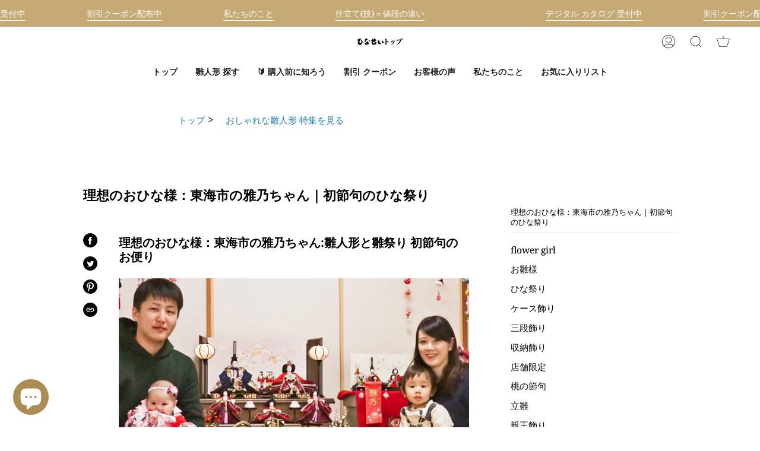

--- FILE ---
content_type: text/html; charset=utf-8
request_url: https://hinaninngyou.com/blogs/testimonials/koe_395
body_size: 61086
content:
<!doctype html>
<html class="no-js no-touch supports-no-cookies" lang="ja">
<head>
 
  <!-- name="google-site-verification" のタグはGoogle SerchConsole の認証に使っているので消さないようにする -->
  <meta name="google-site-verification" content="fxEVWUVmGqOmCJmUQfm0rnShuLGYG8GggZrn3SYN2qM" />
  <meta charset="UTF-8">
  <meta name="viewport" content="width=device-width, initial-scale=1.0">
  <meta name="theme-color" content="#f8eed1">
  <link rel="canonical" href="https://hinaninngyou.com/blogs/testimonials/koe_395">

  <!-- ======================= Broadcast Theme V3.6.0 ========================= -->

  <link rel="preconnect" href="https://cdn.shopify.com" crossorigin>
  <link rel="preconnect" href="https://fonts.shopify.com" crossorigin>
  <link rel="preconnect" href="https://monorail-edge.shopifysvc.com" crossorigin>

  <link rel="preload" href="//hinaninngyou.com/cdn/shop/t/12/assets/lazysizes.js?v=111431644619468174291695965144" as="script">
  <link rel="preload" href="//hinaninngyou.com/cdn/shop/t/12/assets/vendor.js?v=13180339602732822851695965144" as="script">
  <link rel="preload" href="//hinaninngyou.com/cdn/shop/t/12/assets/theme.js?v=182525476249264460381723182697" as="script">
  <link rel="preload" href="//hinaninngyou.com/cdn/shop/t/12/assets/theme.css?v=128927088480989799581765160857" as="style">
    <link rel="shortcut icon" href="//hinaninngyou.com/cdn/shop/files/hinasei-3favicon_32x32.png?v=1724911485" type="image/png" />
  

 <!-- Title and description ================================================ -->

<title>
  
    
    理想のおひな様：東海市の雅乃ちゃん｜初節句のひな祭り - 人形のひなせい 青木健明 三段飾り, 雛人形
    
    
    
      &ndash; 雛人形のひなせい
    
  
</title>

  

  
    <meta name="description" content="理想のおひな様：東海市の雅乃ちゃん:雛人形と雛祭り 初節句のお便り ひなせいさんのお雛様が大好きな娘！ いつもお雛様を見るとこの笑顔です(^-^) 優しくて優雅なお雛様に親子共々癒されています。 - 人形のひなせい 理想のおひな様：東海市の雅乃ちゃん｜初節句のひな祭り 青木健明 三段飾り, 雛人形">
  


<meta property="og:site_name" content="雛人形のひなせい">
<meta property="og:url" content="https://hinaninngyou.com/blogs/testimonials/koe_395">
<meta property="og:title" content="理想のおひな様：東海市の雅乃ちゃん｜初節句のひな祭り - 人形のひなせい 青木健明 三段飾り, 雛人形">
<meta property="og:type" content="article">
<meta property="og:description" content="理想のおひな様：東海市の雅乃ちゃん:雛人形と雛祭り 初節句のお便り ひなせいさんのお雛様が大好きな娘！ いつもお雛様を見るとこの笑顔です(^-^) 優しくて優雅なお雛様に親子共々癒されています。 - 人形のひなせい 理想のおひな様：東海市の雅乃ちゃん｜初節句のひな祭り 青木健明 三段飾り, 雛人形"><meta property="og:image" content="http://hinaninngyou.com/cdn/shop/articles/P11.2018.3-01_1.jpg?v=1686630856">
  <meta property="og:image:secure_url" content="https://hinaninngyou.com/cdn/shop/articles/P11.2018.3-01_1.jpg?v=1686630856">
  <meta property="og:image:width" content="720">
  <meta property="og:image:height" content="480"><meta name="twitter:card" content="summary_large_image">
<meta name="twitter:title" content="理想のおひな様：東海市の雅乃ちゃん｜初節句のひな祭り - 人形のひなせい 青木健明 三段飾り, 雛人形">
<meta name="twitter:description" content="理想のおひな様：東海市の雅乃ちゃん:雛人形と雛祭り 初節句のお便り ひなせいさんのお雛様が大好きな娘！ いつもお雛様を見るとこの笑顔です(^-^) 優しくて優雅なお雛様に親子共々癒されています。 - 人形のひなせい 理想のおひな様：東海市の雅乃ちゃん｜初節句のひな祭り 青木健明 三段飾り, 雛人形">


  <!-- CSS ================================================================== -->

  <link href="//hinaninngyou.com/cdn/shop/t/12/assets/font-settings.css?v=168595778301819018851761949731" rel="stylesheet" type="text/css" media="all" />

  
<style data-shopify>

:root {--scrollbar-width: 0px;


--COLOR-VIDEO-BG: #f2f2f2;


--COLOR-BG: #ffffff;
--COLOR-BG-TRANSPARENT: rgba(255, 255, 255, 0);
--COLOR-BG-SECONDARY: #ab8c52;
--COLOR-BG-RGB: 255, 255, 255;

--COLOR-TEXT-DARK: #000000;
--COLOR-TEXT: #000000;
--COLOR-TEXT-LIGHT: #4d4d4d;


/* === Opacity shades of grey ===*/
--COLOR-A5:  rgba(0, 0, 0, 0.05);
--COLOR-A10: rgba(0, 0, 0, 0.1);
--COLOR-A15: rgba(0, 0, 0, 0.15);
--COLOR-A20: rgba(0, 0, 0, 0.2);
--COLOR-A25: rgba(0, 0, 0, 0.25);
--COLOR-A30: rgba(0, 0, 0, 0.3);
--COLOR-A35: rgba(0, 0, 0, 0.35);
--COLOR-A40: rgba(0, 0, 0, 0.4);
--COLOR-A45: rgba(0, 0, 0, 0.45);
--COLOR-A50: rgba(0, 0, 0, 0.5);
--COLOR-A55: rgba(0, 0, 0, 0.55);
--COLOR-A60: rgba(0, 0, 0, 0.6);
--COLOR-A65: rgba(0, 0, 0, 0.65);
--COLOR-A70: rgba(0, 0, 0, 0.7);
--COLOR-A75: rgba(0, 0, 0, 0.75);
--COLOR-A80: rgba(0, 0, 0, 0.8);
--COLOR-A85: rgba(0, 0, 0, 0.85);
--COLOR-A90: rgba(0, 0, 0, 0.9);
--COLOR-A95: rgba(0, 0, 0, 0.95);

--COLOR-BORDER: rgb(240, 240, 240);
--COLOR-BORDER-LIGHT: #f6f6f6;
--COLOR-BORDER-HAIRLINE: #f7f7f7;
--COLOR-BORDER-DARK: #bdbdbd;/* === Bright color ===*/
--COLOR-PRIMARY: #ab8c52;
--COLOR-PRIMARY-HOVER: #806430;
--COLOR-PRIMARY-FADE: rgba(171, 140, 82, 0.05);
--COLOR-PRIMARY-FADE-HOVER: rgba(171, 140, 82, 0.1);--COLOR-PRIMARY-OPPOSITE: #ffffff;


/* === Secondary Color ===*/
--COLOR-SECONDARY: #f8eed1;
--COLOR-SECONDARY-HOVER: #f5d887;
--COLOR-SECONDARY-FADE: rgba(248, 238, 209, 0.05);
--COLOR-SECONDARY-FADE-HOVER: rgba(248, 238, 209, 0.1);--COLOR-SECONDARY-OPPOSITE: #000000;


/* === link Color ===*/
--COLOR-LINK: #167eb2;
--COLOR-LINK-HOVER: #7d550c;
--COLOR-LINK-FADE: rgba(22, 126, 178, 0.05);
--COLOR-LINK-FADE-HOVER: rgba(22, 126, 178, 0.1);--COLOR-LINK-OPPOSITE: #ffffff;


/* === Product grid sale tags ===*/
--COLOR-SALE-BG: #f9dee5;
--COLOR-SALE-TEXT: #af7b88;--COLOR-SALE-TEXT-SECONDARY: #f9dee5;

/* === Product grid badges ===*/
--COLOR-BADGE-BG: #ffffff;
--COLOR-BADGE-TEXT: #212121;

/* === Product sale color ===*/
--COLOR-SALE: #d20000;

/* === Gray background on Product grid items ===*/--filter-bg: 1.0;/* === Helper colors for form error states ===*/
--COLOR-ERROR: #721C24;
--COLOR-ERROR-BG: #F8D7DA;
--COLOR-ERROR-BORDER: #F5C6CB;



  --RADIUS: 3px;
  --RADIUS-SM: 3px;


--COLOR-ANNOUNCEMENT-BG: #ffffff;
--COLOR-ANNOUNCEMENT-TEXT: #ab8c52;
--COLOR-ANNOUNCEMENT-BORDER: #e6ddcb;

--COLOR-HEADER-BG: #ffffff;
--COLOR-HEADER-LINK: #212121;
--COLOR-HEADER-LINK-HOVER: #ab8c52;

--COLOR-MENU-BG: #ffffff;
--COLOR-MENU-BORDER: #ffffff;
--COLOR-MENU-LINK: #212121;
--COLOR-MENU-LINK-HOVER: #ab8c52;
--COLOR-SUBMENU-BG: #ffffff;
--COLOR-SUBMENU-LINK: #212121;
--COLOR-SUBMENU-LINK-HOVER: #ab8c52;
--COLOR-MENU-TRANSPARENT: #ffffff;

--COLOR-FOOTER-BG: #f7f7f7;
--COLOR-FOOTER-TEXT: #212121;
--COLOR-FOOTER-LINK: #212121;
--COLOR-FOOTER-LINK-HOVER: #212121;
--COLOR-FOOTER-BORDER: #212121;

--TRANSPARENT: rgba(255, 255, 255, 0);

/* === Default overlay opacity ===*/
--overlay-opacity: 0;

/* === Custom Cursor ===*/

--icon-zoom-in: url( "//hinaninngyou.com/cdn/shop/t/12/assets/icon-zoom-in.svg?v=126996651526054293301695965144" );
--icon-zoom-out: url( "//hinaninngyou.com/cdn/shop/t/12/assets/icon-zoom-out.svg?v=128675709041987423641695965144" );

/* === Typography ===*/
--PRODUCT-GRID-ASPECT-RATIO: 70.0%;
--PRODUCT-GRID-SIZE-PIECE: 7.0;


--FONT-WEIGHT-BODY: 400;
--FONT-WEIGHT-BODY-BOLD: 500;

--FONT-STACK-BODY: "Noto Serif", serif;
--FONT-STYLE-BODY: normal;
--FONT-STYLE-BODY-ITALIC: Liquid error (snippets/css-variables line 245): font_modify can only be used with a font drop;
--FONT-ADJUST-BODY: 1.1;

--FONT-WEIGHT-HEADING: 700;
--FONT-WEIGHT-HEADING-BOLD: 800;

--FONT-STACK-HEADING: "Noto Serif", serif;
--FONT-STYLE-HEADING: normal;
--FONT-STYLE-HEADING-ITALIC: Liquid error (snippets/css-variables line 253): font_modify can only be used with a font drop;
--FONT-ADJUST-HEADING: 0.8;

--FONT-STACK-NAV: "Noto Serif", serif;
--FONT-STYLE-NAV: normal;
--FONT-STYLE-NAV-ITALIC: Liquid error (snippets/css-variables line 258): font_modify can only be used with a font drop;
--FONT-ADJUST-NAV: 1.0;

--FONT-WEIGHT-NAV: 700;
--FONT-WEIGHT-NAV-BOLD: 800;

--FONT-SIZE-BASE: 1.1rem;
--FONT-SIZE-BASE-PERCENT: 1.1;

--ICO-SELECT: url("//hinaninngyou.com/cdn/shop/t/12/assets/ico-select.svg?v=115630813262522069291695965144");

/* === Parallax ===*/
--PARALLAX-STRENGTH-MIN: 120.0%;
--PARALLAX-STRENGTH-MAX: 130.0%;--gutter: 60px;--grid: repeat(4, minmax(0, 1fr));
--grid-tablet: repeat(3, minmax(0, 1fr));
--grid-small: repeat(2, minmax(0, 1fr));
--grid-mobile: repeat(1, minmax(0, 1fr));
--gap: 10px;--base-animation-delay: 0ms;
}

</style>


  <link href="//hinaninngyou.com/cdn/shop/t/12/assets/theme.css?v=128927088480989799581765160857" rel="stylesheet" type="text/css" media="all" />

  <script>
    if (window.navigator.userAgent.indexOf('MSIE ') > 0 || window.navigator.userAgent.indexOf('Trident/') > 0) {
      document.documentElement.className = document.documentElement.className + ' ie';

      var scripts = document.getElementsByTagName('script')[0];
      var polyfill = document.createElement("script");
      polyfill.defer = true;
      polyfill.src = "//hinaninngyou.com/cdn/shop/t/12/assets/ie11.js?v=144489047535103983231695965144";

      scripts.parentNode.insertBefore(polyfill, scripts);
    } else {
      document.documentElement.className = document.documentElement.className.replace('no-js', 'js');
    }

    window.lazySizesConfig = window.lazySizesConfig || {};
    window.lazySizesConfig.preloadAfterLoad = true;

    let root = '/';
    if (root[root.length - 1] !== '/') {
      root = root + '/';
    }

    window.theme = {
      routes: {
        root: root,
        cart: '/cart',
        cart_add_url: '/cart/add',
        product_recommendations_url: '/recommendations/products',
        predictive_search_url: '/search/suggest',
        addresses_url: '/account/addresses'
      },
      assets: {
        photoswipe: '//hinaninngyou.com/cdn/shop/t/12/assets/photoswipe.js?v=101811760775731399961695965144',
        smoothscroll: '//hinaninngyou.com/cdn/shop/t/12/assets/smoothscroll.js?v=37906625415260927261695965144',
        swatches: '//hinaninngyou.com/cdn/shop/t/12/assets/swatches.json?v=153762849283573572451695965144',
        base: "//hinaninngyou.com/cdn/shop/t/12/assets/",
        no_image: "//hinaninngyou.com/cdn/shopifycloud/storefront/assets/no-image-2048-a2addb12_1024x.gif",
      },
      strings: {
        addToCart: "カートに追加する",
        soldOut: "Sold Out",
        from: "から",
        preOrder: "予約注文",
        sale: "セール",
        subscription: "定期購読",
        unavailable: "利用できません",
        unitPrice: "単価",
        unitPriceSeparator: "毎",
        shippingCalcSubmitButton: "送料を計算します",
        shippingCalcSubmitButtonDisabled: "計算中...",
        selectValue: "値を選択する",
        selectColor: "",
        oneColor: "色",
        otherColor: "色",
        upsellAddToCart: "カートへ追加する",
        free: "無料"
      },
      settings: {
        customerLoggedIn: null ? true : false,
        cartDrawerEnabled: true,
        enableQuickAdd: false,
        enableAnimations: false,
        transparentHeader: false,
        swatchStyle: "circle"
      },
      moneyFormat: false ? "¥{{amount_no_decimals}} JPY" : "¥{{amount_no_decimals}}",
      moneyWithoutCurrencyFormat: "¥{{amount_no_decimals}}",
      moneyWithCurrencyFormat: "¥{{amount_no_decimals}} JPY",
      subtotal: 0,
      info: {
        name: 'broadcast'
      },
      version: '3.6.0'
    };

    document.addEventListener('lazyloaded', (e) => {
      const lazyImage = e.target.parentNode;
      if (lazyImage.classList.contains('lazy-image')) {
        lazyImage.style.backgroundImage = 'none';
      }
    });
  </script>

  
    <script src="//hinaninngyou.com/cdn/shopifycloud/storefront/assets/themes_support/shopify_common-5f594365.js" defer="defer"></script>
  

  <!-- Theme Javascript ============================================================== -->
  <script src="//hinaninngyou.com/cdn/shop/t/12/assets/lazysizes.js?v=111431644619468174291695965144" async="async"></script>
  <script src="//hinaninngyou.com/cdn/shop/t/12/assets/vendor.js?v=13180339602732822851695965144" defer="defer"></script>
  <script src="//hinaninngyou.com/cdn/shop/t/12/assets/theme.js?v=182525476249264460381723182697" defer="defer"></script><!-- Shopify app scripts =========================================================== -->

  <script>window.performance && window.performance.mark && window.performance.mark('shopify.content_for_header.start');</script><meta name="google-site-verification" content="_zQFbKLJxod99M5pFHmXiG1qgVAdrnDV_hqouO4c2OI">
<meta id="shopify-digital-wallet" name="shopify-digital-wallet" content="/59218460859/digital_wallets/dialog">
<meta name="shopify-checkout-api-token" content="9a7f2a9bf8e4db2099e1e5c34533b7e6">
<meta id="in-context-paypal-metadata" data-shop-id="59218460859" data-venmo-supported="false" data-environment="production" data-locale="ja_JP" data-paypal-v4="true" data-currency="JPY">
<link rel="alternate" type="application/atom+xml" title="Feed" href="/blogs/testimonials.atom" />
<link rel="alternate" hreflang="x-default" href="https://hinaninngyou.com/blogs/testimonials/koe_395">
<link rel="alternate" hreflang="ja" href="https://hinaninngyou.com/blogs/testimonials/koe_395">
<link rel="alternate" hreflang="en" href="https://hinaninngyou.com/en/blogs/testimonials/koe_395">
<script async="async" src="/checkouts/internal/preloads.js?locale=ja-JP"></script>
<link rel="preconnect" href="https://shop.app" crossorigin="anonymous">
<script async="async" src="https://shop.app/checkouts/internal/preloads.js?locale=ja-JP&shop_id=59218460859" crossorigin="anonymous"></script>
<script id="apple-pay-shop-capabilities" type="application/json">{"shopId":59218460859,"countryCode":"JP","currencyCode":"JPY","merchantCapabilities":["supports3DS"],"merchantId":"gid:\/\/shopify\/Shop\/59218460859","merchantName":"雛人形のひなせい","requiredBillingContactFields":["postalAddress","email","phone"],"requiredShippingContactFields":["postalAddress","email","phone"],"shippingType":"shipping","supportedNetworks":["visa","masterCard","amex","jcb","discover"],"total":{"type":"pending","label":"雛人形のひなせい","amount":"1.00"},"shopifyPaymentsEnabled":true,"supportsSubscriptions":true}</script>
<script id="shopify-features" type="application/json">{"accessToken":"9a7f2a9bf8e4db2099e1e5c34533b7e6","betas":["rich-media-storefront-analytics"],"domain":"hinaninngyou.com","predictiveSearch":false,"shopId":59218460859,"locale":"ja"}</script>
<script>var Shopify = Shopify || {};
Shopify.shop = "hinasei2.myshopify.com";
Shopify.locale = "ja";
Shopify.currency = {"active":"JPY","rate":"1.0"};
Shopify.country = "JP";
Shopify.theme = {"name":"3.6.0(改良版)のR6\/12\/11","id":133572001979,"schema_name":"Broadcast ひなせい 1.0","schema_version":"3.6.0","theme_store_id":null,"role":"main"};
Shopify.theme.handle = "null";
Shopify.theme.style = {"id":null,"handle":null};
Shopify.cdnHost = "hinaninngyou.com/cdn";
Shopify.routes = Shopify.routes || {};
Shopify.routes.root = "/";</script>
<script type="module">!function(o){(o.Shopify=o.Shopify||{}).modules=!0}(window);</script>
<script>!function(o){function n(){var o=[];function n(){o.push(Array.prototype.slice.apply(arguments))}return n.q=o,n}var t=o.Shopify=o.Shopify||{};t.loadFeatures=n(),t.autoloadFeatures=n()}(window);</script>
<script>
  window.ShopifyPay = window.ShopifyPay || {};
  window.ShopifyPay.apiHost = "shop.app\/pay";
  window.ShopifyPay.redirectState = null;
</script>
<script id="shop-js-analytics" type="application/json">{"pageType":"article"}</script>
<script defer="defer" async type="module" src="//hinaninngyou.com/cdn/shopifycloud/shop-js/modules/v2/client.init-shop-cart-sync_CZKilf07.ja.esm.js"></script>
<script defer="defer" async type="module" src="//hinaninngyou.com/cdn/shopifycloud/shop-js/modules/v2/chunk.common_rlhnONO2.esm.js"></script>
<script type="module">
  await import("//hinaninngyou.com/cdn/shopifycloud/shop-js/modules/v2/client.init-shop-cart-sync_CZKilf07.ja.esm.js");
await import("//hinaninngyou.com/cdn/shopifycloud/shop-js/modules/v2/chunk.common_rlhnONO2.esm.js");

  window.Shopify.SignInWithShop?.initShopCartSync?.({"fedCMEnabled":true,"windoidEnabled":true});

</script>
<script>
  window.Shopify = window.Shopify || {};
  if (!window.Shopify.featureAssets) window.Shopify.featureAssets = {};
  window.Shopify.featureAssets['shop-js'] = {"shop-cart-sync":["modules/v2/client.shop-cart-sync_BwCHLH8C.ja.esm.js","modules/v2/chunk.common_rlhnONO2.esm.js"],"init-fed-cm":["modules/v2/client.init-fed-cm_CQXj6EwP.ja.esm.js","modules/v2/chunk.common_rlhnONO2.esm.js"],"shop-button":["modules/v2/client.shop-button_B7JE2zCc.ja.esm.js","modules/v2/chunk.common_rlhnONO2.esm.js"],"init-windoid":["modules/v2/client.init-windoid_DQ9csUH7.ja.esm.js","modules/v2/chunk.common_rlhnONO2.esm.js"],"shop-cash-offers":["modules/v2/client.shop-cash-offers_DxEVlT9h.ja.esm.js","modules/v2/chunk.common_rlhnONO2.esm.js","modules/v2/chunk.modal_BI56FOb0.esm.js"],"shop-toast-manager":["modules/v2/client.shop-toast-manager_BE8_-kNb.ja.esm.js","modules/v2/chunk.common_rlhnONO2.esm.js"],"init-shop-email-lookup-coordinator":["modules/v2/client.init-shop-email-lookup-coordinator_BgbPPTAQ.ja.esm.js","modules/v2/chunk.common_rlhnONO2.esm.js"],"pay-button":["modules/v2/client.pay-button_hoKCMeMC.ja.esm.js","modules/v2/chunk.common_rlhnONO2.esm.js"],"avatar":["modules/v2/client.avatar_BTnouDA3.ja.esm.js"],"init-shop-cart-sync":["modules/v2/client.init-shop-cart-sync_CZKilf07.ja.esm.js","modules/v2/chunk.common_rlhnONO2.esm.js"],"shop-login-button":["modules/v2/client.shop-login-button_BXDQHqjj.ja.esm.js","modules/v2/chunk.common_rlhnONO2.esm.js","modules/v2/chunk.modal_BI56FOb0.esm.js"],"init-customer-accounts-sign-up":["modules/v2/client.init-customer-accounts-sign-up_C3NeUvFd.ja.esm.js","modules/v2/client.shop-login-button_BXDQHqjj.ja.esm.js","modules/v2/chunk.common_rlhnONO2.esm.js","modules/v2/chunk.modal_BI56FOb0.esm.js"],"init-shop-for-new-customer-accounts":["modules/v2/client.init-shop-for-new-customer-accounts_D-v2xi0b.ja.esm.js","modules/v2/client.shop-login-button_BXDQHqjj.ja.esm.js","modules/v2/chunk.common_rlhnONO2.esm.js","modules/v2/chunk.modal_BI56FOb0.esm.js"],"init-customer-accounts":["modules/v2/client.init-customer-accounts_Cciaq_Mb.ja.esm.js","modules/v2/client.shop-login-button_BXDQHqjj.ja.esm.js","modules/v2/chunk.common_rlhnONO2.esm.js","modules/v2/chunk.modal_BI56FOb0.esm.js"],"shop-follow-button":["modules/v2/client.shop-follow-button_CM9l58Wl.ja.esm.js","modules/v2/chunk.common_rlhnONO2.esm.js","modules/v2/chunk.modal_BI56FOb0.esm.js"],"lead-capture":["modules/v2/client.lead-capture_oVhdpGxe.ja.esm.js","modules/v2/chunk.common_rlhnONO2.esm.js","modules/v2/chunk.modal_BI56FOb0.esm.js"],"checkout-modal":["modules/v2/client.checkout-modal_BbgmKIDX.ja.esm.js","modules/v2/chunk.common_rlhnONO2.esm.js","modules/v2/chunk.modal_BI56FOb0.esm.js"],"shop-login":["modules/v2/client.shop-login_BRorRhgW.ja.esm.js","modules/v2/chunk.common_rlhnONO2.esm.js","modules/v2/chunk.modal_BI56FOb0.esm.js"],"payment-terms":["modules/v2/client.payment-terms_Ba4TR13R.ja.esm.js","modules/v2/chunk.common_rlhnONO2.esm.js","modules/v2/chunk.modal_BI56FOb0.esm.js"]};
</script>
<script>(function() {
  var isLoaded = false;
  function asyncLoad() {
    if (isLoaded) return;
    isLoaded = true;
    var urls = ["https:\/\/storage.nfcube.com\/instafeed-e977743ac821f679d3112f3d77edd2fe.js?shop=hinasei2.myshopify.com","\/\/cdn.shopify.com\/proxy\/b18d7f8f79ba97335810df4dd091a72061bd64456592aa72fbddb76163ecace3\/cdn.vstar.app\/static\/js\/thankyou.js?shop=hinasei2.myshopify.com\u0026sp-cache-control=cHVibGljLCBtYXgtYWdlPTkwMA","https:\/\/wishlist.kaktusapp.com\/storage\/js\/kaktus_wishlist-hinasei2.myshopify.com.js?ver=112\u0026shop=hinasei2.myshopify.com","https:\/\/dashboard.mailerlite.com\/shopify\/22553\/1855598?shop=hinasei2.myshopify.com"];
    for (var i = 0; i < urls.length; i++) {
      var s = document.createElement('script');
      s.type = 'text/javascript';
      s.async = true;
      s.src = urls[i];
      var x = document.getElementsByTagName('script')[0];
      x.parentNode.insertBefore(s, x);
    }
  };
  if(window.attachEvent) {
    window.attachEvent('onload', asyncLoad);
  } else {
    window.addEventListener('load', asyncLoad, false);
  }
})();</script>
<script id="__st">var __st={"a":59218460859,"offset":32400,"reqid":"7b4171d4-a540-453c-a7c5-67510f393179-1768986591","pageurl":"hinaninngyou.com\/blogs\/testimonials\/koe_395","s":"articles-559621570747","u":"6eeef4f71667","p":"article","rtyp":"article","rid":559621570747};</script>
<script>window.ShopifyPaypalV4VisibilityTracking = true;</script>
<script id="captcha-bootstrap">!function(){'use strict';const t='contact',e='account',n='new_comment',o=[[t,t],['blogs',n],['comments',n],[t,'customer']],c=[[e,'customer_login'],[e,'guest_login'],[e,'recover_customer_password'],[e,'create_customer']],r=t=>t.map((([t,e])=>`form[action*='/${t}']:not([data-nocaptcha='true']) input[name='form_type'][value='${e}']`)).join(','),a=t=>()=>t?[...document.querySelectorAll(t)].map((t=>t.form)):[];function s(){const t=[...o],e=r(t);return a(e)}const i='password',u='form_key',d=['recaptcha-v3-token','g-recaptcha-response','h-captcha-response',i],f=()=>{try{return window.sessionStorage}catch{return}},m='__shopify_v',_=t=>t.elements[u];function p(t,e,n=!1){try{const o=window.sessionStorage,c=JSON.parse(o.getItem(e)),{data:r}=function(t){const{data:e,action:n}=t;return t[m]||n?{data:e,action:n}:{data:t,action:n}}(c);for(const[e,n]of Object.entries(r))t.elements[e]&&(t.elements[e].value=n);n&&o.removeItem(e)}catch(o){console.error('form repopulation failed',{error:o})}}const l='form_type',E='cptcha';function T(t){t.dataset[E]=!0}const w=window,h=w.document,L='Shopify',v='ce_forms',y='captcha';let A=!1;((t,e)=>{const n=(g='f06e6c50-85a8-45c8-87d0-21a2b65856fe',I='https://cdn.shopify.com/shopifycloud/storefront-forms-hcaptcha/ce_storefront_forms_captcha_hcaptcha.v1.5.2.iife.js',D={infoText:'hCaptchaによる保護',privacyText:'プライバシー',termsText:'利用規約'},(t,e,n)=>{const o=w[L][v],c=o.bindForm;if(c)return c(t,g,e,D).then(n);var r;o.q.push([[t,g,e,D],n]),r=I,A||(h.body.append(Object.assign(h.createElement('script'),{id:'captcha-provider',async:!0,src:r})),A=!0)});var g,I,D;w[L]=w[L]||{},w[L][v]=w[L][v]||{},w[L][v].q=[],w[L][y]=w[L][y]||{},w[L][y].protect=function(t,e){n(t,void 0,e),T(t)},Object.freeze(w[L][y]),function(t,e,n,w,h,L){const[v,y,A,g]=function(t,e,n){const i=e?o:[],u=t?c:[],d=[...i,...u],f=r(d),m=r(i),_=r(d.filter((([t,e])=>n.includes(e))));return[a(f),a(m),a(_),s()]}(w,h,L),I=t=>{const e=t.target;return e instanceof HTMLFormElement?e:e&&e.form},D=t=>v().includes(t);t.addEventListener('submit',(t=>{const e=I(t);if(!e)return;const n=D(e)&&!e.dataset.hcaptchaBound&&!e.dataset.recaptchaBound,o=_(e),c=g().includes(e)&&(!o||!o.value);(n||c)&&t.preventDefault(),c&&!n&&(function(t){try{if(!f())return;!function(t){const e=f();if(!e)return;const n=_(t);if(!n)return;const o=n.value;o&&e.removeItem(o)}(t);const e=Array.from(Array(32),(()=>Math.random().toString(36)[2])).join('');!function(t,e){_(t)||t.append(Object.assign(document.createElement('input'),{type:'hidden',name:u})),t.elements[u].value=e}(t,e),function(t,e){const n=f();if(!n)return;const o=[...t.querySelectorAll(`input[type='${i}']`)].map((({name:t})=>t)),c=[...d,...o],r={};for(const[a,s]of new FormData(t).entries())c.includes(a)||(r[a]=s);n.setItem(e,JSON.stringify({[m]:1,action:t.action,data:r}))}(t,e)}catch(e){console.error('failed to persist form',e)}}(e),e.submit())}));const S=(t,e)=>{t&&!t.dataset[E]&&(n(t,e.some((e=>e===t))),T(t))};for(const o of['focusin','change'])t.addEventListener(o,(t=>{const e=I(t);D(e)&&S(e,y())}));const B=e.get('form_key'),M=e.get(l),P=B&&M;t.addEventListener('DOMContentLoaded',(()=>{const t=y();if(P)for(const e of t)e.elements[l].value===M&&p(e,B);[...new Set([...A(),...v().filter((t=>'true'===t.dataset.shopifyCaptcha))])].forEach((e=>S(e,t)))}))}(h,new URLSearchParams(w.location.search),n,t,e,['guest_login'])})(!0,!0)}();</script>
<script integrity="sha256-4kQ18oKyAcykRKYeNunJcIwy7WH5gtpwJnB7kiuLZ1E=" data-source-attribution="shopify.loadfeatures" defer="defer" src="//hinaninngyou.com/cdn/shopifycloud/storefront/assets/storefront/load_feature-a0a9edcb.js" crossorigin="anonymous"></script>
<script crossorigin="anonymous" defer="defer" src="//hinaninngyou.com/cdn/shopifycloud/storefront/assets/shopify_pay/storefront-65b4c6d7.js?v=20250812"></script>
<script data-source-attribution="shopify.dynamic_checkout.dynamic.init">var Shopify=Shopify||{};Shopify.PaymentButton=Shopify.PaymentButton||{isStorefrontPortableWallets:!0,init:function(){window.Shopify.PaymentButton.init=function(){};var t=document.createElement("script");t.src="https://hinaninngyou.com/cdn/shopifycloud/portable-wallets/latest/portable-wallets.ja.js",t.type="module",document.head.appendChild(t)}};
</script>
<script data-source-attribution="shopify.dynamic_checkout.buyer_consent">
  function portableWalletsHideBuyerConsent(e){var t=document.getElementById("shopify-buyer-consent"),n=document.getElementById("shopify-subscription-policy-button");t&&n&&(t.classList.add("hidden"),t.setAttribute("aria-hidden","true"),n.removeEventListener("click",e))}function portableWalletsShowBuyerConsent(e){var t=document.getElementById("shopify-buyer-consent"),n=document.getElementById("shopify-subscription-policy-button");t&&n&&(t.classList.remove("hidden"),t.removeAttribute("aria-hidden"),n.addEventListener("click",e))}window.Shopify?.PaymentButton&&(window.Shopify.PaymentButton.hideBuyerConsent=portableWalletsHideBuyerConsent,window.Shopify.PaymentButton.showBuyerConsent=portableWalletsShowBuyerConsent);
</script>
<script data-source-attribution="shopify.dynamic_checkout.cart.bootstrap">document.addEventListener("DOMContentLoaded",(function(){function t(){return document.querySelector("shopify-accelerated-checkout-cart, shopify-accelerated-checkout")}if(t())Shopify.PaymentButton.init();else{new MutationObserver((function(e,n){t()&&(Shopify.PaymentButton.init(),n.disconnect())})).observe(document.body,{childList:!0,subtree:!0})}}));
</script>
<script id='scb4127' type='text/javascript' async='' src='https://hinaninngyou.com/cdn/shopifycloud/privacy-banner/storefront-banner.js'></script><link id="shopify-accelerated-checkout-styles" rel="stylesheet" media="screen" href="https://hinaninngyou.com/cdn/shopifycloud/portable-wallets/latest/accelerated-checkout-backwards-compat.css" crossorigin="anonymous">
<style id="shopify-accelerated-checkout-cart">
        #shopify-buyer-consent {
  margin-top: 1em;
  display: inline-block;
  width: 100%;
}

#shopify-buyer-consent.hidden {
  display: none;
}

#shopify-subscription-policy-button {
  background: none;
  border: none;
  padding: 0;
  text-decoration: underline;
  font-size: inherit;
  cursor: pointer;
}

#shopify-subscription-policy-button::before {
  box-shadow: none;
}

      </style>

<script>window.performance && window.performance.mark && window.performance.mark('shopify.content_for_header.end');</script>


  


<!--🪢 Google tag (gtag.js) -->
<script async src="https://www.googletagmanager.com/gtag/js?id=G-NFDZFMNBF6"></script>
<script>
  window.dataLayer = window.dataLayer || [];
  function gtag(){dataLayer.push(arguments);}
  gtag('js', new Date());

  gtag('config', 'G-NFDZFMNBF6');
</script>

<!--🪢 End Google tag (gtag.js) -->

  
<script type="application/ld+json">
{
  "@context": "https://schema.org",
  "@type": "Organization",
  "name": "人形のひなせい",
  "url": "https://hinaninngyou.com"
}
</script>

<!-- BEGIN app block: shopify://apps/instafeed/blocks/head-block/c447db20-095d-4a10-9725-b5977662c9d5 --><link rel="preconnect" href="https://cdn.nfcube.com/">
<link rel="preconnect" href="https://scontent.cdninstagram.com/">


  <script>
    document.addEventListener('DOMContentLoaded', function () {
      let instafeedScript = document.createElement('script');

      
        instafeedScript.src = 'https://storage.nfcube.com/instafeed-e977743ac821f679d3112f3d77edd2fe.js';
      

      document.body.appendChild(instafeedScript);
    });
  </script>





<!-- END app block --><!-- BEGIN app block: shopify://apps/rt-page-speed-booster/blocks/app-embed/4a6fa896-93b0-4e15-9d32-c2311aca53bb --><script>
  window.roarJs = window.roarJs || {};
  roarJs.QuicklinkConfig = {
    metafields: {
      shop: "hinasei2.myshopify.com",
      settings: {"customized":{"enabled":"0","option":"intensity","intensity":"150"},"mobile":{"enabled":"0","option":"intensity","intensity":"150"}},
      moneyFormat: "¥{{amount_no_decimals}}"
    }
  }
</script>
<script src='https://cdn.shopify.com/extensions/019b6b0f-4023-7492-aa67-5410b9565fa4/booster-2/assets/quicklink.js' defer></script>


<!-- END app block --><!-- BEGIN app block: shopify://apps/app-unity-tracking-ga4/blocks/app-embed-block/c09261bd-bf96-406e-8774-7a278f755fff --><!-- BEGIN app snippet: datalayer-allpage-snippet --><script>
  // https://cdnjs.cloudflare.com/ajax/libs/jquery-cookie/1.4.1/jquery.cookie.js
  function __DL__setupJqueryCookie($) {
    if ($.cookie) {
      return;
    }

    var pluses = /\+/g;

    function encode(s) {
      return config.raw ? s : encodeURIComponent(s);
    }

    function decode(s) {
      return config.raw ? s : decodeURIComponent(s);
    }

    function stringifyCookieValue(value) {
      return encode(config.json ? JSON.stringify(value) : String(value));
    }

    function parseCookieValue(s) {
      if (s.indexOf('"') === 0) {
        // This is a quoted cookie as according to RFC2068, unescape...
        s = s.slice(1, -1).replace(/\\"/g, '"').replace(/\\\\/g, "\\");
      }

      try {
        // Replace server-side written pluses with spaces.
        // If we can't decode the cookie, ignore it, it's unusable.
        // If we can't parse the cookie, ignore it, it's unusable.
        s = decodeURIComponent(s.replace(pluses, " "));
        return config.json ? JSON.parse(s) : s;
      } catch (e) {}
    }

    function read(s, converter) {
      var value = config.raw ? s : parseCookieValue(s);
      return $.isFunction(converter) ? converter(value) : value;
    }

    var config = ($.cookie = function (key, value, options) {
      // Write

      if (value !== undefined && !$.isFunction(value)) {
        options = $.extend({}, config.defaults, options);

        if (typeof options.expires === "number") {
          var days = options.expires,
            t = (options.expires = new Date());
          t.setTime(+t + days * 864e5);
        }

        return (document.cookie = [
          encode(key),
          "=",
          stringifyCookieValue(value),
          options.expires ? "; expires=" + options.expires.toUTCString() : "", // use expires attribute, max-age is not supported by IE
          options.path ? "; path=" + options.path : "",
          options.domain ? "; domain=" + options.domain : "",
          options.secure ? "; secure" : "",
        ].join(""));
      }

      // Read

      var result = key ? undefined : {};

      // To prevent the for loop in the first place assign an empty array
      // in case there are no cookies at all. Also prevents odd result when
      // calling $.cookie().
      var cookies = document.cookie ? document.cookie.split("; ") : [];

      for (var i = 0, l = cookies.length; i < l; i++) {
        var parts = cookies[i].split("=");
        var name = decode(parts.shift());
        var cookie = parts.join("=");

        if (key && key === name) {
          // If second argument (value) is a function it's a converter...
          result = read(cookie, value);
          break;
        }

        // Prevent storing a cookie that we couldn't decode.
        if (!key && (cookie = read(cookie)) !== undefined) {
          result[name] = cookie;
        }
      }

      return result;
    });

    config.defaults = {};

    $.removeCookie = function (key, options) {
      if ($.cookie(key) === undefined) {
        return false;
      }

      // Must not alter options, thus extending a fresh object...
      $.cookie(key, "", $.extend({}, options, { expires: -1 }));
      return !$.cookie(key);
    };
  }

  function __DL__getCookies() {
    var cookies = {};
    var cookieStrings = document.cookie.split(/;\s+/);

    for (var i = 0; i < cookieStrings.length; i++) {
      var splittedCookieString = cookieStrings[i].split("=");
      var key = splittedCookieString[0];
      var value = splittedCookieString[1];
      cookies[key] = decodeURIComponent(value);
    }

    return cookies;
  }

  function __DL__generateGaClientId() {
    function hd() {
      return Math.round(2147483647 * Math.random());
    }

    function la(a) {
      var b = 1, c = 0, d;

      if (a) {
        for (b = 0, d = a.length - 1; 0 <= d; d--) {
          c = a.charCodeAt(d);
          b = (b << 6 & 268435455) + c + (c << 14);
          c = b & 266338304;
          b = 0 != c ? b ^ c >> 21 : b;
        }
      }

      return b;
    }

    var c = (
      window.navigator.useragent +
      (document.cookie ? document.cookie : "") +
      (document.referrer ? document.referrer : "")
    );

    var d = c.length;
    var e;

    for (e = window.history.length; 0 < e; ) {
      c += e-- ^ d++;
    }

    return ([hd() ^ la(c) & 2147483647, Math.round(new Date().getTime() / 1e3)]).join(".");
  }

  var gaClientId = null;

  function __DL__getGaClientId() {
    if (gaClientId) {
      return gaClientId;
    }

    var match = document.cookie.match('(?:^|;)\\s*_ga=([^;]*)'),
        raw = match ? decodeURIComponent(match[1]) : null;

    if (raw) {
      match = raw.match(/(\d+\.\d+)$/);
    }

    if (match !== null) {
      return match[1];
    }

    return __DL__generateGaClientId();
  }

  function __DL__getFbc() {
    var cookies = __DL__getCookies();
    var fbc = cookies["_fbc"] || null;
    return fbc;
  }

  function __DL__getFbp() {
    var cookies = __DL__getCookies();
    var fbp = cookies["_fbp"] || null;
    return fbp;
  }

  function __DL__updateCartAttribute() {
    var fbc = __DL__getFbc();
    var fbp = __DL__getFbp();
    var ga = __DL__getGaClientId();
    var shopId = 59218460859;
    var attributes = [];

    if (fbc) {
      attributes.push("attributes[ptm_fbc]=" + encodeURIComponent(fbc));
    }

    if (fbp) {
      attributes.push("attributes[ptm_fbp]=" + encodeURIComponent(fbp));
    }

    if (ga) {
      attributes.push("attributes[ptm_client_id]=" + encodeURIComponent(ga));
    }

    attributes.push("attributes[shop_id]=" + encodeURIComponent(shopId));

    window.__DL__$.post({
      data: attributes.join("&"),
      dataType: "json",
      url: "/cart/update.js",
    });
  }

  function __DL__jqueryLoaded () {
    __DL__setupJqueryCookie(window.__DL__$);

    if (false) {
      __DL__updateCartAttribute();

      window.dataLayer = window.dataLayer || [];
      function gtag(){dataLayer.push(arguments);}
      var ga4Id = null;
      if (ga4Id) {
        gtag('get', ga4Id, 'client_id', function(clientId) {
          gaClientId = clientId;
          __DL__updateCartAttribute();
        });
      }
    }
  }

  var __DL__loadJqueryScript = document.createElement("script");
  __DL__loadJqueryScript.setAttribute(
    "src",
    "https://ajax.googleapis.com/ajax/libs/jquery/3.6.0/jquery.min.js"
  );
  __DL__loadJqueryScript.onload = function () {
    window.__DL__$ = window.jQuery.noConflict(true);
    __DL__jqueryLoaded();
  };
  document.head.appendChild(__DL__loadJqueryScript);

  function __DL__cartResponseFormatter (line_item) {
      var options = {}
      line_item.options_with_values.forEach(function(v) {
          options[v.name] = v.value
      })
      return {
              'item_name'     : line_item.title,
              'item_id'       : line_item.product_id,
              'variant_id'  : line_item.variant_id,
              'sku'      : line_item.sku,
              'price'    : line_item.final_price / 100,
              'quantity' : line_item.quantity,
              'item_type'     : line_item.product_type,
              'item_brand'   : line_item.vendor,
              'item_options'  : options,
              'google_product_id': 'shopify_' + Shopify.country + '_' + line_item.product_id + '_' + line_item.variant_id
      }
  };
  function __DL__arr_diff(b,c){
      var a=[],diff=[];
      for(var i=0;i<b.length;i++){
          a[b[i]]=true
      }
      for(var i=0;i<c.length;i++){
          if(a[c[i]]){delete a[c[i]]}
          else{a[c[i]]=true}
      }
      for(var k in a){diff.push(k)}
      return diff
  };

  function sha256(str) {
      var buff = new Uint8Array([].map.call(str, (c) => c.charCodeAt(0))).buffer;
      return crypto.subtle.digest('SHA-256', buff).then(digest => {
        return [].map.call(new Uint8Array(digest), x => ('00' + x.toString(16)).slice(-2)).join('')
      })
  }

  var __DL__hashed_em = '';
  var _em = null
  if (_em) {
      sha256(_em).then(h => {
          // __DL__jQueryintervalの関数が実行されるまでに__DL__hashed_emに値が入ることを期待
          __DL__hashed_em = h ;
      })
  }

  __DL__jQueryinterval = setInterval(function(){
      if (null) {
        console.log("Quit appending data to the datalayer.");
        clearInterval(__DL__jQueryinterval);
        return;
      }

      // wait for jQuery to load & run script after jQuery has loaded
      if(window.__DL__$){
          // search parameters
          getURLParams = function(name, url){
              if (!url) url = window.location.href;
              name = name.replace(/[\[\]]/g, "\\$&");
              var regex = new RegExp("[?&]" + name + "(=([^&#]*)|&|#|$)"),
              results = regex.exec(url);
              if (!results) return null;
              if (!results[2]) return '';
              return decodeURIComponent(results[2].replace(/\+/g, " "));
          };

          /**********************
          * DYNAMIC DEPENDENCIES
          ***********************/

          __DL__ = {
              customer_id: null,
              dynamicCart: true,
              debug: false,
              cart: null,
              removeCart: null
          };

          customBindings = {
              cartTriggers: [],
              viewCart: [],
              removeCartTrigger: [],
              cartVisableSelector: [],
              searchPage: [],
              searchTermQuery: [getURLParams('q')], // replace var with correct query
          };

          /* DO NOT EDIT */
          defaultBindings = {
              cartTriggers: ['form[action="/cart/add"] [type="submit"],.add-to-cart,.cart-btn,.addtocart-js,form[action="/cart/add"] div.product__submit__buttons'],
              viewCart: ['form[action="/cart"],.my-cart,.trigger-cart,#mobileCart'],
              removeCartTrigger: ['[href*="/cart/change"]'],
              cartVisableSelector: ['.inlinecart.is-active,.inline-cart.is-active'],
              searchPage: ['search'],
          };

          // stitch bindings
          objectArray = customBindings;
          outputObject = __DL__;

          applyBindings = function(objectArray, outputObject){
              for (var x in objectArray) {
                  var key = x;
                  var objs = objectArray[x];
                  values = [];
                  if(objs.length > 0){
                      values.push(objs);
                      if(key in outputObject){
                          values.push(outputObject[key]);
                          outputObject[key] = values.join(", ");
                      }else{
                          outputObject[key] = values.join(", ");
                      }
                  }
              }
          };

          applyBindings(customBindings, __DL__);
          applyBindings(defaultBindings, __DL__);

          /**********************
          * PREREQUISITE LIBRARIES
          ***********************/

          clearInterval(__DL__jQueryinterval);

          /**********************
          * Begin dataLayer Build
          ***********************/

          /**
          * DEBUG
          * Set to true or false to display messages to the console
          */
          if(__DL__.debug){
              console.log('=====================\n| DATALAYER SHOPIFY |\n---------------------');
              console.log('Page Template: article');
          }

          window.dataLayer = window.dataLayer || [];  // init data layer if doesn't already exist
          dataLayer.push({'event': 'Begin DataLayer'}); // begin datalayer

          var template = "article";

          /**
          * Landing Page Cookie
          * 1. Detect if user just landed on the site
          * 2. Only fires if Page Title matches website */
          __DL__$.cookie.raw = true;
          if (__DL__$.cookie('landingPage') === undefined || __DL__$.cookie('landingPage').length === 0) {
              var landingPage = true;
              __DL__$.cookie('landingPage', unescape);
              __DL__$.removeCookie('landingPage', {path: '/'});
              __DL__$.cookie('landingPage', 'landed', {path: '/'});
          } else {
              var landingPage = false;
              __DL__$.cookie('landingPage', unescape);
              __DL__$.removeCookie('landingPage', {path: '/'});
              __DL__$.cookie('landingPage', 'refresh', {path: '/'});
          }
          if (__DL__.debug) {
              console.log('Landing Page: ' + landingPage);
          }

          /**********************
          * DATALAYER SECTIONS
          ***********************/

          /**
          * DATALAYER: basic_dl_info
          **/
          var basic_dl_info = {
              'currency'      : "JPY",
              'page_type'      : "article",
              'event'         : 'basic_dl_info'
          }

          
              
                  basic_dl_info['user_id'] = null
                  basic_dl_info['user_type'] = "Guest"
              
          
          dataLayer.push(basic_dl_info);
          if(__DL__.debug){
              console.log("basic_dl_info"+" :"+JSON.stringify(basic_dl_info, null, " "));
          }

          /**
          * Log State Cookie */

          
              var isLoggedIn = false;
          
            if (!isLoggedIn) {
                __DL__$.cookie('logState', unescape);
                __DL__$.removeCookie('logState', {path: '/'});
                __DL__$.cookie('logState', 'loggedOut', {path: '/'});
            } else {
                if (__DL__$.cookie('logState') === 'loggedOut' || __DL__$.cookie('logState') === undefined) {
                    __DL__$.cookie('logState', unescape);
                    __DL__$.removeCookie('logState', {path: '/'});
                    __DL__$.cookie('logState', 'firstLog', {path: '/'});

                    // ログアウト -> ログイン状態に遷移したタイミングで、ログインイベントを送る
                    var loginEvent = {
                        "event": "login",
                        'ptm_flag'    : 'true'
                    };
                    dataLayer.push(loginEvent);
                    dataLayer.push({
                      'event'    : 'init_ptm_flag',
                      'ptm_flag': 'false'});
                } else if (__DL__$.cookie('logState') === 'firstLog') {
                    __DL__$.cookie('logState', unescape);
                    __DL__$.removeCookie('logState', {path: '/'});
                    __DL__$.cookie('logState', 'refresh', {path: '/'});
                }
            }

          /** DATALAYER: Product List Page (Collections, Category)
          * Fire on all product listing pages. */
          

          /** DATALAYER: Product Page
          * Fire on all Product View pages. */
          if (template.match(/.*product.*/gi) && !template.match(/.*collection.*/gi)) {
              var product = {
                  'event'    : 'view_item',
                  'ptm_flag'    : 'true',
                  'ecommerce': {
                      'currency'      : "JPY",
                      'value'      :  
                                          ""
                                      ,
                      'items': [{
                          'item_name'            : null,
                          'item_id'              : null,
                          'variant_id'       : null,
                          'sku'             : null,
                          'price'           : 
                                                  ""
                                              ,
                          'item_brand'           : null,
                          'item_type'     : null,
                          'item_category' : null,
                          'item_category2' : null,
                          'item_category3' : null,
                          'item_category4' : null,
                          'item_category5' : null,
                          'item_options'  : {
                              
                          },
                          'google_product_id': 'shopify_' + Shopify.country + '_' + null + '_' + null
                      }]
                  }
              };

              function productView(){
                  dataLayer.push(product);
                  if(__DL__.debug){
                      console.log("view_item"+" :"+JSON.stringify(product, null, " "));
                  }
              }
              productView();
          }

          /** DATALAYER: Search Results */
          var searchPage = new RegExp(__DL__.searchPage, "g");
          if(document.location.pathname.match(searchPage)){
              var search = {
                  'search_term' : null,
                  'event'      : "search",
                  'ptm_flag'    : 'true'
              };

              dataLayer.push(search);
              if(__DL__.debug){
                  console.log("search"+" :"+JSON.stringify(search, null, " "));
              }
          }

          /** DATALAYER: select_item
           * すべてのページのaタグにイベントハンドラを登録。
           * どの商品ページへのリンクをクリックしたかで、選択された商品を判定
           *
          */
          __DL__$(function() {
              __DL__$(document).on("click", "a", function(event) {
                  var target = event.currentTarget
                  if(!target.attributes || !target.attributes.href) return;
                  var link = decodeURIComponent(target.attributes.href.value);
                  if(__DL__.debug){
                      console.log(link);
                  }
                  var matched = /.*\/products\/([^\?]*).*/.exec(link);
                  if (!matched || !matched[1]) return;
                  var selected_item_name = matched[1];
                  dataLayer.push({"ecommerce": null})
                  var select_item = {
                      "event": 'select_item',
                      'ptm_flag'    : 'true',
                      "ecommerce": {
                          "items": [
                              {
                                  "item_name": selected_item_name
                              }
                          ]
                      }
                  }
                  // コレクションページの場合、追加情報を送る
                  
                  dataLayer.push(select_item);
                  if(__DL__.debug){
                      console.log("select_item"+" :"+JSON.stringify(select_item, null, " "));
                  }
              })
          })

          /** DATALAYER: view_cart
          * Fire anytime a user views their cart (non-dynamic) */

          

          /** DATALAYER: All Pages
          * Fire all pages trigger after all additional dataLayers have loaded. */

          dataLayer.push({
              'event': 'DataLayer Loaded',
              'ptm_flag': 'false'
          });

          if(__DL__.debug){
              console.log('DATALAYER: DataLayer Loaded.');
          }

          /**********************
          * DATALAYER EVENT BINDINGS
          ***********************/

          /** DATALAYER:
          * Add to Cart / Dynamic Cart View
          * Fire all pages trigger after all additional dataLayers have loaded. */

          __DL__$(document).ready(function() {
              /** DATALAYER: begin_checkout (input version) */
              __DL__$('input[name="checkout"]').on('click', function() {
                  var e = {
                      'event'    : 'begin_checkout',
                      'ptm_flag'    : 'true'
                  }
                  dataLayer.push(e);
                  if (__DL__.debug) {
                      console.log("begin_checkout"+" :"+JSON.stringify(e, null, " "));
                  }
              });
              /** DATALAYER: begin_checkout (button version) */
              __DL__$('button[name="checkout"]').on('click', function() {
                  var e = {
                      'event'    : 'begin_checkout',
                      'ptm_flag'    : 'true'
                  }
                  dataLayer.push(e);
                  if (__DL__.debug) {
                      console.log("begin_checkout"+" :"+JSON.stringify(e, null, " "));
                  }
              });

              /** DATALAYER: Cart */

              // add to cart
              __DL__$.getJSON('/cart.js', function (response) {
                  // get Json response
                  __DL__.cart = response.items.map(__DL__cartResponseFormatter)
                  collection_cartIDs = [];
                  collection_matchIDs = [];
                  for (var i = __DL__.cart.length - 1; i >= 0; i--) {
                      var x = parseFloat(__DL__.cart[i].variant_id);
                      collection_cartIDs.push(x);
                  }
              });

              function __DL__addtocart(){
                  // dynamic cart用。カート追加ボタンクリック後すぐページ遷移する場合、イベントを送れない。
                  setTimeout(function(){
                      __DL__$.getJSON("/cart.js", function (response) {
                          // get Json response
                          __DL__.cart = response.items.map(__DL__cartResponseFormatter)
                          for (var i = __DL__.cart.length - 1; i >= 0; i--) {
                              var x = parseFloat(__DL__.cart[i].variant_id);
                              collection_matchIDs.push(x);
                          }
                          var x = __DL__arr_diff(collection_cartIDs, collection_matchIDs).pop();
                          collection_cartIDs = collection_matchIDs;
                          collection_matchIDs = [];
                          for (var i = __DL__.cart.length - 1; i >= 0; i--) {
                              if (__DL__.cart[i].variant_id.toString() === x) {
                                  product = __DL__.cart[i];
                                  var e = {
                                      'event'    : 'add_to_cart',
                                      'ptm_flag'    : 'true',
                                      'ecommerce': {
                                          'items': [
                                              product
                                          ]
                                      }
                                  }
                                  if (product['price'] && product['quantity']) {
                                      var price = ""
                                      var value = price * product['quantity'];
                                      e['ecommerce']['value'] = value;
                                  }
                                  dataLayer.push({"ecommerce": null});
                                  dataLayer.push(e);
                                  dataLayer.push({
                                    'event'    : 'init_ptm_flag',
                                    'ptm_flag': 'false'});
                                  if (__DL__.debug) {
                                      console.log("add_to_cart"+" :"+JSON.stringify(e, null, " "));
                                  }
                                  break;
                              }
                          }
                      });
                  },1000);
              }

              __DL__$(document).on('click', __DL__.cartTriggers, function(event) {
                    __DL__addtocart();
                
              });

          }); // document ready
      }

      // Google Tag Manager
      (function(w,d,s,l,i){w[l]=w[l]||[];w[l].push({'gtm.start':
      new Date().getTime(),event:'gtm.js'});var f=d.getElementsByTagName(s)[0],
      j=d.createElement(s),dl=l!='dataLayer'?'&l='+l:'';j.async=true;j.src=
      'https://www.googletagmanager.com/gtm.js?id='+i+dl;f.parentNode.insertBefore(j,f);
      })(window,document,'script','dataLayer',"GTM-KK2C6HG");
  }, 500);
</script>
<!-- END app snippet -->
<!-- BEGIN app snippet: yahoo-yclid --><script>
(function() {
  // URLからyclidクエリパラメータを取得
  function getQueryParam(name) {
    const urlParams = new URLSearchParams(window.location.search);
    return urlParams.get(name);
  }

  // Cookieを設定する関数
  function setCookie(name, value, days) {
    const expires = new Date();
    expires.setTime(expires.getTime() + (days * 24 * 60 * 60 * 1000));
    document.cookie = name + '=' + value + ';expires=' + expires.toUTCString() + ';path=/';
  }

  // yclidクエリパラメータを取得
  const yclid = getQueryParam('yclid');
  
  // yclidが存在する場合、値に応じて適切なCookieに保存
  if (yclid) {
    if (yclid.startsWith('YSS.')) {
      setCookie('aut-ss-yclid', yclid, 30); // 30日間有効
    } else if (yclid.startsWith('YJAD.')) {
      setCookie('aut-da-yclid', yclid, 30); // 30日間有効
    } 
    console.log('aut-yclid Cookie set:', yclid);
  }
})();
</script>
<!-- END app snippet -->


<!-- END app block --><link href="https://cdn.shopify.com/extensions/019bd93b-5aa5-76f8-a406-dac5f4b30b11/wishlist-shopify-app-635/assets/winyourwishlist.css" rel="stylesheet" type="text/css" media="all">
<script src="https://cdn.shopify.com/extensions/019bd93b-5aa5-76f8-a406-dac5f4b30b11/wishlist-shopify-app-635/assets/wishlistcollections.js" type="text/javascript" defer="defer"></script>
<link href="https://cdn.shopify.com/extensions/019bd93b-5aa5-76f8-a406-dac5f4b30b11/wishlist-shopify-app-635/assets/wishlistcollections.css" rel="stylesheet" type="text/css" media="all">
<script src="https://cdn.shopify.com/extensions/19689677-6488-4a31-adf3-fcf4359c5fd9/forms-2295/assets/shopify-forms-loader.js" type="text/javascript" defer="defer"></script>
<link href="https://cdn.shopify.com/extensions/019b6b0f-4023-7492-aa67-5410b9565fa4/booster-2/assets/quicklink.css" rel="stylesheet" type="text/css" media="all">
<script src="https://cdn.shopify.com/extensions/e8878072-2f6b-4e89-8082-94b04320908d/inbox-1254/assets/inbox-chat-loader.js" type="text/javascript" defer="defer"></script>
<link href="https://monorail-edge.shopifysvc.com" rel="dns-prefetch">
<script>(function(){if ("sendBeacon" in navigator && "performance" in window) {try {var session_token_from_headers = performance.getEntriesByType('navigation')[0].serverTiming.find(x => x.name == '_s').description;} catch {var session_token_from_headers = undefined;}var session_cookie_matches = document.cookie.match(/_shopify_s=([^;]*)/);var session_token_from_cookie = session_cookie_matches && session_cookie_matches.length === 2 ? session_cookie_matches[1] : "";var session_token = session_token_from_headers || session_token_from_cookie || "";function handle_abandonment_event(e) {var entries = performance.getEntries().filter(function(entry) {return /monorail-edge.shopifysvc.com/.test(entry.name);});if (!window.abandonment_tracked && entries.length === 0) {window.abandonment_tracked = true;var currentMs = Date.now();var navigation_start = performance.timing.navigationStart;var payload = {shop_id: 59218460859,url: window.location.href,navigation_start,duration: currentMs - navigation_start,session_token,page_type: "article"};window.navigator.sendBeacon("https://monorail-edge.shopifysvc.com/v1/produce", JSON.stringify({schema_id: "online_store_buyer_site_abandonment/1.1",payload: payload,metadata: {event_created_at_ms: currentMs,event_sent_at_ms: currentMs}}));}}window.addEventListener('pagehide', handle_abandonment_event);}}());</script>
<script id="web-pixels-manager-setup">(function e(e,d,r,n,o){if(void 0===o&&(o={}),!Boolean(null===(a=null===(i=window.Shopify)||void 0===i?void 0:i.analytics)||void 0===a?void 0:a.replayQueue)){var i,a;window.Shopify=window.Shopify||{};var t=window.Shopify;t.analytics=t.analytics||{};var s=t.analytics;s.replayQueue=[],s.publish=function(e,d,r){return s.replayQueue.push([e,d,r]),!0};try{self.performance.mark("wpm:start")}catch(e){}var l=function(){var e={modern:/Edge?\/(1{2}[4-9]|1[2-9]\d|[2-9]\d{2}|\d{4,})\.\d+(\.\d+|)|Firefox\/(1{2}[4-9]|1[2-9]\d|[2-9]\d{2}|\d{4,})\.\d+(\.\d+|)|Chrom(ium|e)\/(9{2}|\d{3,})\.\d+(\.\d+|)|(Maci|X1{2}).+ Version\/(15\.\d+|(1[6-9]|[2-9]\d|\d{3,})\.\d+)([,.]\d+|)( \(\w+\)|)( Mobile\/\w+|) Safari\/|Chrome.+OPR\/(9{2}|\d{3,})\.\d+\.\d+|(CPU[ +]OS|iPhone[ +]OS|CPU[ +]iPhone|CPU IPhone OS|CPU iPad OS)[ +]+(15[._]\d+|(1[6-9]|[2-9]\d|\d{3,})[._]\d+)([._]\d+|)|Android:?[ /-](13[3-9]|1[4-9]\d|[2-9]\d{2}|\d{4,})(\.\d+|)(\.\d+|)|Android.+Firefox\/(13[5-9]|1[4-9]\d|[2-9]\d{2}|\d{4,})\.\d+(\.\d+|)|Android.+Chrom(ium|e)\/(13[3-9]|1[4-9]\d|[2-9]\d{2}|\d{4,})\.\d+(\.\d+|)|SamsungBrowser\/([2-9]\d|\d{3,})\.\d+/,legacy:/Edge?\/(1[6-9]|[2-9]\d|\d{3,})\.\d+(\.\d+|)|Firefox\/(5[4-9]|[6-9]\d|\d{3,})\.\d+(\.\d+|)|Chrom(ium|e)\/(5[1-9]|[6-9]\d|\d{3,})\.\d+(\.\d+|)([\d.]+$|.*Safari\/(?![\d.]+ Edge\/[\d.]+$))|(Maci|X1{2}).+ Version\/(10\.\d+|(1[1-9]|[2-9]\d|\d{3,})\.\d+)([,.]\d+|)( \(\w+\)|)( Mobile\/\w+|) Safari\/|Chrome.+OPR\/(3[89]|[4-9]\d|\d{3,})\.\d+\.\d+|(CPU[ +]OS|iPhone[ +]OS|CPU[ +]iPhone|CPU IPhone OS|CPU iPad OS)[ +]+(10[._]\d+|(1[1-9]|[2-9]\d|\d{3,})[._]\d+)([._]\d+|)|Android:?[ /-](13[3-9]|1[4-9]\d|[2-9]\d{2}|\d{4,})(\.\d+|)(\.\d+|)|Mobile Safari.+OPR\/([89]\d|\d{3,})\.\d+\.\d+|Android.+Firefox\/(13[5-9]|1[4-9]\d|[2-9]\d{2}|\d{4,})\.\d+(\.\d+|)|Android.+Chrom(ium|e)\/(13[3-9]|1[4-9]\d|[2-9]\d{2}|\d{4,})\.\d+(\.\d+|)|Android.+(UC? ?Browser|UCWEB|U3)[ /]?(15\.([5-9]|\d{2,})|(1[6-9]|[2-9]\d|\d{3,})\.\d+)\.\d+|SamsungBrowser\/(5\.\d+|([6-9]|\d{2,})\.\d+)|Android.+MQ{2}Browser\/(14(\.(9|\d{2,})|)|(1[5-9]|[2-9]\d|\d{3,})(\.\d+|))(\.\d+|)|K[Aa][Ii]OS\/(3\.\d+|([4-9]|\d{2,})\.\d+)(\.\d+|)/},d=e.modern,r=e.legacy,n=navigator.userAgent;return n.match(d)?"modern":n.match(r)?"legacy":"unknown"}(),u="modern"===l?"modern":"legacy",c=(null!=n?n:{modern:"",legacy:""})[u],f=function(e){return[e.baseUrl,"/wpm","/b",e.hashVersion,"modern"===e.buildTarget?"m":"l",".js"].join("")}({baseUrl:d,hashVersion:r,buildTarget:u}),m=function(e){var d=e.version,r=e.bundleTarget,n=e.surface,o=e.pageUrl,i=e.monorailEndpoint;return{emit:function(e){var a=e.status,t=e.errorMsg,s=(new Date).getTime(),l=JSON.stringify({metadata:{event_sent_at_ms:s},events:[{schema_id:"web_pixels_manager_load/3.1",payload:{version:d,bundle_target:r,page_url:o,status:a,surface:n,error_msg:t},metadata:{event_created_at_ms:s}}]});if(!i)return console&&console.warn&&console.warn("[Web Pixels Manager] No Monorail endpoint provided, skipping logging."),!1;try{return self.navigator.sendBeacon.bind(self.navigator)(i,l)}catch(e){}var u=new XMLHttpRequest;try{return u.open("POST",i,!0),u.setRequestHeader("Content-Type","text/plain"),u.send(l),!0}catch(e){return console&&console.warn&&console.warn("[Web Pixels Manager] Got an unhandled error while logging to Monorail."),!1}}}}({version:r,bundleTarget:l,surface:e.surface,pageUrl:self.location.href,monorailEndpoint:e.monorailEndpoint});try{o.browserTarget=l,function(e){var d=e.src,r=e.async,n=void 0===r||r,o=e.onload,i=e.onerror,a=e.sri,t=e.scriptDataAttributes,s=void 0===t?{}:t,l=document.createElement("script"),u=document.querySelector("head"),c=document.querySelector("body");if(l.async=n,l.src=d,a&&(l.integrity=a,l.crossOrigin="anonymous"),s)for(var f in s)if(Object.prototype.hasOwnProperty.call(s,f))try{l.dataset[f]=s[f]}catch(e){}if(o&&l.addEventListener("load",o),i&&l.addEventListener("error",i),u)u.appendChild(l);else{if(!c)throw new Error("Did not find a head or body element to append the script");c.appendChild(l)}}({src:f,async:!0,onload:function(){if(!function(){var e,d;return Boolean(null===(d=null===(e=window.Shopify)||void 0===e?void 0:e.analytics)||void 0===d?void 0:d.initialized)}()){var d=window.webPixelsManager.init(e)||void 0;if(d){var r=window.Shopify.analytics;r.replayQueue.forEach((function(e){var r=e[0],n=e[1],o=e[2];d.publishCustomEvent(r,n,o)})),r.replayQueue=[],r.publish=d.publishCustomEvent,r.visitor=d.visitor,r.initialized=!0}}},onerror:function(){return m.emit({status:"failed",errorMsg:"".concat(f," has failed to load")})},sri:function(e){var d=/^sha384-[A-Za-z0-9+/=]+$/;return"string"==typeof e&&d.test(e)}(c)?c:"",scriptDataAttributes:o}),m.emit({status:"loading"})}catch(e){m.emit({status:"failed",errorMsg:(null==e?void 0:e.message)||"Unknown error"})}}})({shopId: 59218460859,storefrontBaseUrl: "https://hinaninngyou.com",extensionsBaseUrl: "https://extensions.shopifycdn.com/cdn/shopifycloud/web-pixels-manager",monorailEndpoint: "https://monorail-edge.shopifysvc.com/unstable/produce_batch",surface: "storefront-renderer",enabledBetaFlags: ["2dca8a86"],webPixelsConfigList: [{"id":"1230897339","configuration":"{\"pixel_id\":\"1203171401678048\",\"pixel_type\":\"facebook_pixel\"}","eventPayloadVersion":"v1","runtimeContext":"OPEN","scriptVersion":"ca16bc87fe92b6042fbaa3acc2fbdaa6","type":"APP","apiClientId":2329312,"privacyPurposes":["ANALYTICS","MARKETING","SALE_OF_DATA"],"dataSharingAdjustments":{"protectedCustomerApprovalScopes":["read_customer_address","read_customer_email","read_customer_name","read_customer_personal_data","read_customer_phone"]}},{"id":"1189019835","configuration":"{\"swymApiEndpoint\":\"https:\/\/swymstore-v3free-01.swymrelay.com\",\"swymTier\":\"v3free-01\"}","eventPayloadVersion":"v1","runtimeContext":"STRICT","scriptVersion":"5b6f6917e306bc7f24523662663331c0","type":"APP","apiClientId":1350849,"privacyPurposes":["ANALYTICS","MARKETING","PREFERENCES"],"dataSharingAdjustments":{"protectedCustomerApprovalScopes":["read_customer_email","read_customer_name","read_customer_personal_data","read_customer_phone"]}},{"id":"1188921531","configuration":"{\"accountID\":\"123\"}","eventPayloadVersion":"v1","runtimeContext":"STRICT","scriptVersion":"eb1166c0ae0c2c74c83102c0b7943a2f","type":"APP","apiClientId":47242248193,"privacyPurposes":["ANALYTICS","MARKETING","SALE_OF_DATA"],"dataSharingAdjustments":{"protectedCustomerApprovalScopes":["read_customer_personal_data"]}},{"id":"443973819","configuration":"{\"shopId\": \"59218460859\", \"domain\": \"https:\/\/api.trustoo.io\/\"}","eventPayloadVersion":"v1","runtimeContext":"STRICT","scriptVersion":"ba09fa9fe3be54bc43d59b10cafc99bb","type":"APP","apiClientId":6212459,"privacyPurposes":["ANALYTICS","SALE_OF_DATA"],"dataSharingAdjustments":{"protectedCustomerApprovalScopes":["read_customer_address","read_customer_email","read_customer_name","read_customer_personal_data","read_customer_phone"]}},{"id":"339312827","configuration":"{\"config\":\"{\\\"pixel_id\\\":\\\"G-QCX3G9KSPC\\\",\\\"target_country\\\":\\\"JP\\\",\\\"gtag_events\\\":[{\\\"type\\\":\\\"begin_checkout\\\",\\\"action_label\\\":[\\\"G-QCX3G9KSPC\\\",\\\"AW-987664973\\\/8x2oCJPNxtYYEM2k-tYD\\\"]},{\\\"type\\\":\\\"search\\\",\\\"action_label\\\":[\\\"G-QCX3G9KSPC\\\",\\\"AW-987664973\\\/FFjQCI3NxtYYEM2k-tYD\\\"]},{\\\"type\\\":\\\"view_item\\\",\\\"action_label\\\":[\\\"G-QCX3G9KSPC\\\",\\\"AW-987664973\\\/4sS0CIrNxtYYEM2k-tYD\\\",\\\"MC-3RW9LF7MX0\\\"]},{\\\"type\\\":\\\"purchase\\\",\\\"action_label\\\":[\\\"G-QCX3G9KSPC\\\",\\\"AW-987664973\\\/lM7cCITNxtYYEM2k-tYD\\\",\\\"MC-3RW9LF7MX0\\\"]},{\\\"type\\\":\\\"page_view\\\",\\\"action_label\\\":[\\\"G-QCX3G9KSPC\\\",\\\"AW-987664973\\\/qoG6CIfNxtYYEM2k-tYD\\\",\\\"MC-3RW9LF7MX0\\\"]},{\\\"type\\\":\\\"add_payment_info\\\",\\\"action_label\\\":[\\\"G-QCX3G9KSPC\\\",\\\"AW-987664973\\\/mC-tCJbNxtYYEM2k-tYD\\\"]},{\\\"type\\\":\\\"add_to_cart\\\",\\\"action_label\\\":[\\\"G-QCX3G9KSPC\\\",\\\"AW-987664973\\\/Nq-JCJDNxtYYEM2k-tYD\\\"]}],\\\"enable_monitoring_mode\\\":false}\"}","eventPayloadVersion":"v1","runtimeContext":"OPEN","scriptVersion":"b2a88bafab3e21179ed38636efcd8a93","type":"APP","apiClientId":1780363,"privacyPurposes":[],"dataSharingAdjustments":{"protectedCustomerApprovalScopes":["read_customer_address","read_customer_email","read_customer_name","read_customer_personal_data","read_customer_phone"]}},{"id":"308281531","configuration":"{\"pixelCode\":\"CJJC63RC77U74G94N910\"}","eventPayloadVersion":"v1","runtimeContext":"STRICT","scriptVersion":"22e92c2ad45662f435e4801458fb78cc","type":"APP","apiClientId":4383523,"privacyPurposes":["ANALYTICS","MARKETING","SALE_OF_DATA"],"dataSharingAdjustments":{"protectedCustomerApprovalScopes":["read_customer_address","read_customer_email","read_customer_name","read_customer_personal_data","read_customer_phone"]}},{"id":"76185787","configuration":"{\"tagID\":\"2614284526748\"}","eventPayloadVersion":"v1","runtimeContext":"STRICT","scriptVersion":"18031546ee651571ed29edbe71a3550b","type":"APP","apiClientId":3009811,"privacyPurposes":["ANALYTICS","MARKETING","SALE_OF_DATA"],"dataSharingAdjustments":{"protectedCustomerApprovalScopes":["read_customer_address","read_customer_email","read_customer_name","read_customer_personal_data","read_customer_phone"]}},{"id":"37912763","eventPayloadVersion":"1","runtimeContext":"LAX","scriptVersion":"1","type":"CUSTOM","privacyPurposes":["ANALYTICS","MARKETING","SALE_OF_DATA"],"name":"Pafit用_Web Pixel"},{"id":"shopify-app-pixel","configuration":"{}","eventPayloadVersion":"v1","runtimeContext":"STRICT","scriptVersion":"0450","apiClientId":"shopify-pixel","type":"APP","privacyPurposes":["ANALYTICS","MARKETING"]},{"id":"shopify-custom-pixel","eventPayloadVersion":"v1","runtimeContext":"LAX","scriptVersion":"0450","apiClientId":"shopify-pixel","type":"CUSTOM","privacyPurposes":["ANALYTICS","MARKETING"]}],isMerchantRequest: false,initData: {"shop":{"name":"雛人形のひなせい","paymentSettings":{"currencyCode":"JPY"},"myshopifyDomain":"hinasei2.myshopify.com","countryCode":"JP","storefrontUrl":"https:\/\/hinaninngyou.com"},"customer":null,"cart":null,"checkout":null,"productVariants":[],"purchasingCompany":null},},"https://hinaninngyou.com/cdn","fcfee988w5aeb613cpc8e4bc33m6693e112",{"modern":"","legacy":""},{"shopId":"59218460859","storefrontBaseUrl":"https:\/\/hinaninngyou.com","extensionBaseUrl":"https:\/\/extensions.shopifycdn.com\/cdn\/shopifycloud\/web-pixels-manager","surface":"storefront-renderer","enabledBetaFlags":"[\"2dca8a86\"]","isMerchantRequest":"false","hashVersion":"fcfee988w5aeb613cpc8e4bc33m6693e112","publish":"custom","events":"[[\"page_viewed\",{}]]"});</script><script>
  window.ShopifyAnalytics = window.ShopifyAnalytics || {};
  window.ShopifyAnalytics.meta = window.ShopifyAnalytics.meta || {};
  window.ShopifyAnalytics.meta.currency = 'JPY';
  var meta = {"page":{"pageType":"article","resourceType":"article","resourceId":559621570747,"requestId":"7b4171d4-a540-453c-a7c5-67510f393179-1768986591"}};
  for (var attr in meta) {
    window.ShopifyAnalytics.meta[attr] = meta[attr];
  }
</script>
<script class="analytics">
  (function () {
    var customDocumentWrite = function(content) {
      var jquery = null;

      if (window.jQuery) {
        jquery = window.jQuery;
      } else if (window.Checkout && window.Checkout.$) {
        jquery = window.Checkout.$;
      }

      if (jquery) {
        jquery('body').append(content);
      }
    };

    var hasLoggedConversion = function(token) {
      if (token) {
        return document.cookie.indexOf('loggedConversion=' + token) !== -1;
      }
      return false;
    }

    var setCookieIfConversion = function(token) {
      if (token) {
        var twoMonthsFromNow = new Date(Date.now());
        twoMonthsFromNow.setMonth(twoMonthsFromNow.getMonth() + 2);

        document.cookie = 'loggedConversion=' + token + '; expires=' + twoMonthsFromNow;
      }
    }

    var trekkie = window.ShopifyAnalytics.lib = window.trekkie = window.trekkie || [];
    if (trekkie.integrations) {
      return;
    }
    trekkie.methods = [
      'identify',
      'page',
      'ready',
      'track',
      'trackForm',
      'trackLink'
    ];
    trekkie.factory = function(method) {
      return function() {
        var args = Array.prototype.slice.call(arguments);
        args.unshift(method);
        trekkie.push(args);
        return trekkie;
      };
    };
    for (var i = 0; i < trekkie.methods.length; i++) {
      var key = trekkie.methods[i];
      trekkie[key] = trekkie.factory(key);
    }
    trekkie.load = function(config) {
      trekkie.config = config || {};
      trekkie.config.initialDocumentCookie = document.cookie;
      var first = document.getElementsByTagName('script')[0];
      var script = document.createElement('script');
      script.type = 'text/javascript';
      script.onerror = function(e) {
        var scriptFallback = document.createElement('script');
        scriptFallback.type = 'text/javascript';
        scriptFallback.onerror = function(error) {
                var Monorail = {
      produce: function produce(monorailDomain, schemaId, payload) {
        var currentMs = new Date().getTime();
        var event = {
          schema_id: schemaId,
          payload: payload,
          metadata: {
            event_created_at_ms: currentMs,
            event_sent_at_ms: currentMs
          }
        };
        return Monorail.sendRequest("https://" + monorailDomain + "/v1/produce", JSON.stringify(event));
      },
      sendRequest: function sendRequest(endpointUrl, payload) {
        // Try the sendBeacon API
        if (window && window.navigator && typeof window.navigator.sendBeacon === 'function' && typeof window.Blob === 'function' && !Monorail.isIos12()) {
          var blobData = new window.Blob([payload], {
            type: 'text/plain'
          });

          if (window.navigator.sendBeacon(endpointUrl, blobData)) {
            return true;
          } // sendBeacon was not successful

        } // XHR beacon

        var xhr = new XMLHttpRequest();

        try {
          xhr.open('POST', endpointUrl);
          xhr.setRequestHeader('Content-Type', 'text/plain');
          xhr.send(payload);
        } catch (e) {
          console.log(e);
        }

        return false;
      },
      isIos12: function isIos12() {
        return window.navigator.userAgent.lastIndexOf('iPhone; CPU iPhone OS 12_') !== -1 || window.navigator.userAgent.lastIndexOf('iPad; CPU OS 12_') !== -1;
      }
    };
    Monorail.produce('monorail-edge.shopifysvc.com',
      'trekkie_storefront_load_errors/1.1',
      {shop_id: 59218460859,
      theme_id: 133572001979,
      app_name: "storefront",
      context_url: window.location.href,
      source_url: "//hinaninngyou.com/cdn/s/trekkie.storefront.cd680fe47e6c39ca5d5df5f0a32d569bc48c0f27.min.js"});

        };
        scriptFallback.async = true;
        scriptFallback.src = '//hinaninngyou.com/cdn/s/trekkie.storefront.cd680fe47e6c39ca5d5df5f0a32d569bc48c0f27.min.js';
        first.parentNode.insertBefore(scriptFallback, first);
      };
      script.async = true;
      script.src = '//hinaninngyou.com/cdn/s/trekkie.storefront.cd680fe47e6c39ca5d5df5f0a32d569bc48c0f27.min.js';
      first.parentNode.insertBefore(script, first);
    };
    trekkie.load(
      {"Trekkie":{"appName":"storefront","development":false,"defaultAttributes":{"shopId":59218460859,"isMerchantRequest":null,"themeId":133572001979,"themeCityHash":"13091143971165698864","contentLanguage":"ja","currency":"JPY","eventMetadataId":"9c758282-d461-40c5-9cd5-203e7cb5aee0"},"isServerSideCookieWritingEnabled":true,"monorailRegion":"shop_domain","enabledBetaFlags":["65f19447"]},"Session Attribution":{},"S2S":{"facebookCapiEnabled":true,"source":"trekkie-storefront-renderer","apiClientId":580111}}
    );

    var loaded = false;
    trekkie.ready(function() {
      if (loaded) return;
      loaded = true;

      window.ShopifyAnalytics.lib = window.trekkie;

      var originalDocumentWrite = document.write;
      document.write = customDocumentWrite;
      try { window.ShopifyAnalytics.merchantGoogleAnalytics.call(this); } catch(error) {};
      document.write = originalDocumentWrite;

      window.ShopifyAnalytics.lib.page(null,{"pageType":"article","resourceType":"article","resourceId":559621570747,"requestId":"7b4171d4-a540-453c-a7c5-67510f393179-1768986591","shopifyEmitted":true});

      var match = window.location.pathname.match(/checkouts\/(.+)\/(thank_you|post_purchase)/)
      var token = match? match[1]: undefined;
      if (!hasLoggedConversion(token)) {
        setCookieIfConversion(token);
        
      }
    });


        var eventsListenerScript = document.createElement('script');
        eventsListenerScript.async = true;
        eventsListenerScript.src = "//hinaninngyou.com/cdn/shopifycloud/storefront/assets/shop_events_listener-3da45d37.js";
        document.getElementsByTagName('head')[0].appendChild(eventsListenerScript);

})();</script>
  <script>
  if (!window.ga || (window.ga && typeof window.ga !== 'function')) {
    window.ga = function ga() {
      (window.ga.q = window.ga.q || []).push(arguments);
      if (window.Shopify && window.Shopify.analytics && typeof window.Shopify.analytics.publish === 'function') {
        window.Shopify.analytics.publish("ga_stub_called", {}, {sendTo: "google_osp_migration"});
      }
      console.error("Shopify's Google Analytics stub called with:", Array.from(arguments), "\nSee https://help.shopify.com/manual/promoting-marketing/pixels/pixel-migration#google for more information.");
    };
    if (window.Shopify && window.Shopify.analytics && typeof window.Shopify.analytics.publish === 'function') {
      window.Shopify.analytics.publish("ga_stub_initialized", {}, {sendTo: "google_osp_migration"});
    }
  }
</script>
<script
  defer
  src="https://hinaninngyou.com/cdn/shopifycloud/perf-kit/shopify-perf-kit-3.0.4.min.js"
  data-application="storefront-renderer"
  data-shop-id="59218460859"
  data-render-region="gcp-us-central1"
  data-page-type="article"
  data-theme-instance-id="133572001979"
  data-theme-name="Broadcast ひなせい 1.0"
  data-theme-version="3.6.0"
  data-monorail-region="shop_domain"
  data-resource-timing-sampling-rate="10"
  data-shs="true"
  data-shs-beacon="true"
  data-shs-export-with-fetch="true"
  data-shs-logs-sample-rate="1"
  data-shs-beacon-endpoint="https://hinaninngyou.com/api/collect"
></script>
</head>
<body id="理想のおひな様-東海市の雅乃ちゃん-初節句のひな祭り-人形のひなせい-青木健明-三段飾り-雛人形" class="template-article show-button-animation" data-animations="false"><a class="in-page-link visually-hidden skip-link" data-skip-content href="#MainContent">コンテンツに移動する</a>

  <div class="container" data-site-container>
    <div id="shopify-section-announcement" class="shopify-section"><style data-shopify>#Announcement--announcement {
    --PT: px;
    --PB: px;--bg: #c5aa76;--text: #ffffff;}</style><div id="Announcement--announcement"
  class="announcement__wrapper announcement__wrapper--top"
  data-announcement-wrapper
  data-section-id="announcement"
  data-section-type="announcement"><div class="announcement__bar announcement__bar--error">
      <div class="announcement__message">
        <div class="announcement__text">
          <span class="announcement__main">このサイトでは、ブラウザのサポートが制限されています。 Edge、Chrome、Safari、またはFirefoxに切り替えることをお勧めします。</span>
        </div>
      </div>
    </div><div><div class="announcement__bar-outer" data-bar data-bar-top><div class="announcement__bar-holder">
              <div class="announcement__bar">
                <div data-ticker-frame data-marquee-speed="3.26" class="announcement__message">
                  <div data-ticker-scale class="ticker--unloaded announcement__scale">
                    <div data-ticker-text class="announcement__text">
                      <div data-slide="text_ReGUfH"
      data-slide-index="0"
      data-block-id="text_ReGUfH"
      
class="announcement__slide"
>
                  <span><p><a href="https://hinaninngyou.com/products/catalog" title="最新作雛人形 カタログお雛様資料受付中"><strong>デジタル カタログ 受付中</strong></a></p></span>
                </div><div data-slide="text_ahzrMT"
      data-slide-index="1"
      data-block-id="text_ahzrMT"
      
class="announcement__slide"
>
                  <span><p><a href="https://hinaninngyou.com/pages/10off" title="雛人形の割引クーポン お雛様"><strong>割引クーポン配布中</strong></a></p></span>
                </div><div data-slide="text_hKWie7"
      data-slide-index="2"
      data-block-id="text_hKWie7"
      
class="announcement__slide"
>
                  <span><p><a href="https://hinaninngyou.com/pages/about-us" title="ひな祭りに対する想い"><strong>私たちのこと</strong></a></p></span>
                </div><div data-slide="text_mMQCq9"
      data-slide-index="3"
      data-block-id="text_mMQCq9"
      
class="announcement__slide"
>
                  <span><p><a href="https://hinaninngyou.com/pages/hon-sitate" title="仕立て(技)＝値段の違い"><strong>仕立て(技)＝値段の違い</strong></a></p></span>
                </div>
                    </div>
                  </div>
                </div>
              </div>
            </div></div></div></div>
</div>
    <div id="shopify-section-header" class="shopify-section"><style data-shopify>:root {
    --menu-height: calc(101px);
  }.header__logo__link::before { padding-bottom: 25.0%; }.main-content > .section-fullscreen:first-of-type { --header-padding: 101px; }</style><div class="header__wrapper"
  data-header-wrapper
  data-header-transparent="true"
  data-header-sticky
  data-header-style="logo_above"
  data-section-id="header"
  data-section-type="header"
  style="--highlight: #de7878;">

  <header class="theme__header header__icons--clean header__icons--size-regular" role="banner" data-header-height>
    <div>
      <div class="header__mobile">
        <div class="header__mobile__left">
    <div class="header__mobile__button">
      <button class="header__mobile__hamburger"
        data-drawer-toggle="hamburger"
        aria-label="メニューを表示"
        aria-haspopup="true"
        aria-expanded="false"
        aria-controls="header-menu"><div class="hamburger__lines">
          <span></span>
          <span></span>
          <span></span>
        </div>
      </button>
    </div><div class="header__mobile__button">
        <a href="/search" class="navlink" data-popdown-toggle="search-popdown" data-focus-element><!-- /snippets/social-icon.liquid -->


<svg aria-hidden="true" focusable="false" role="presentation" class="icon icon-clean-search" viewBox="0 0 30 30"><path d="M14 3.5c5.799 0 10.5 4.701 10.5 10.5a10.47 10.47 0 01-3.223 7.57l5.077 5.076a.5.5 0 01-.638.765l-.07-.057-5.124-5.125A10.455 10.455 0 0114 24.5C8.201 24.5 3.5 19.799 3.5 14S8.201 3.5 14 3.5zm0 1a9.5 9.5 0 100 19 9.5 9.5 0 000-19z"/></svg><span class="visually-hidden">検索</span>
        </a>
      </div></div>
  <div class="header__logo header__logo--image">
    <a class="header__logo__link"
        href="/"
        style="width: 80px;"><img data-src="//hinaninngyou.com/cdn/shop/files/hinasei-logoTOP_{width}x.png?v=1733099470"
              class="lazyload logo__img logo__img--color"
              data-widths="[110, 160, 220, 320, 480, 540, 720, 900]"
              data-sizes="auto"
              data-aspectratio="4.0"
              alt="ひなせいのトップへ戻る"><noscript>
          <img class="logo__img" style="opacity: 1;" src="//hinaninngyou.com/cdn/shop/files/hinasei-logoTOP_360x.png?v=1733099470" alt="ひなせいのトップへ戻る"/>
        </noscript></a>
  </div>
  <div class="header__mobile__right"><div class="header__mobile__button">
        <a href="/account" class="navlink"><!-- /snippets/social-icon.liquid -->


<svg aria-hidden="true" focusable="false" role="presentation" class="icon icon-clean-account" viewBox="0 0 30 30"><path d="M15 1c7.732 0 14 6.268 14 14s-6.268 14-14 14S1 22.732 1 15 7.268 1 15 1zm0 19.808a13.447 13.447 0 00-9.071 3.502A12.952 12.952 0 0015 28c3.529 0 6.73-1.406 9.072-3.689A13.446 13.446 0 0015 20.808zM15 2C7.82 2 2 7.82 2 15a12.95 12.95 0 003.239 8.586A14.445 14.445 0 0115 19.808c3.664 0 7.114 1.366 9.762 3.778A12.952 12.952 0 0028 15c0-7.18-5.82-13-13-13zm0 3.5a6.417 6.417 0 110 12.833A6.417 6.417 0 0115 5.5zm0 1a5.417 5.417 0 100 10.833A5.417 5.417 0 0015 6.5z"/></svg><span class="visually-hidden">アカウント</span>
        </a>
      </div><div class="header__mobile__button">
      <a href="/cart" class="navlink navlink--cart navlink--cart--icon"  data-cart-toggle data-focus-element >
        <div class="navlink__cart__content">
    <span class="visually-hidden">カート</span>

    <span class="header__cart__status__holder">
      <span class="header__cart__status" data-status-separator=": " data-cart-count="0">
        0
      </span>

      <!-- /snippets/social-icon.liquid -->


<svg aria-hidden="true" focusable="false" role="presentation" class="icon icon-clean-cart" viewBox="0 0 30 30"><path d="M15 3.5a.5.5 0 01.492.41L15.5 4v5H28a.5.5 0 01.496.569l-.018.08-5 16a.5.5 0 01-.386.343L23 26H7a.5.5 0 01-.441-.266l-.036-.085-5-16a.5.5 0 01.395-.642L2 9h12.5V4a.5.5 0 01.5-.5zM27.32 10H2.68l4.687 15h15.265l4.687-15z"/></svg>
    </span>
  </div>
      </a>
    </div>
  </div>
      </div>

      <div data-header-desktop class="header__desktop"><div class="header__desktop__upper" data-takes-space-wrapper>
              <div data-child-takes-space class="header__desktop__bar__l"></div>
              <div data-child-takes-space class="header__desktop__bar__c"><div class="header__logo header__logo--image">
    <a class="header__logo__link"
        href="/"
        style="width: 80px;"><img data-src="//hinaninngyou.com/cdn/shop/files/hinasei-logoTOP_{width}x.png?v=1733099470"
              class="lazyload logo__img logo__img--color"
              data-widths="[110, 160, 220, 320, 480, 540, 720, 900]"
              data-sizes="auto"
              data-aspectratio="4.0"
              alt="ひなせいのトップへ戻る"><noscript>
          <img class="logo__img" style="opacity: 1;" src="//hinaninngyou.com/cdn/shop/files/hinasei-logoTOP_360x.png?v=1733099470" alt="ひなせいのトップへ戻る"/>
        </noscript></a>
  </div></div>

              <div data-child-takes-space class="header__desktop__bar__r"><div class="header__desktop__buttons header__desktop__buttons--icons"><div class="header__desktop__button">
        <a href="/account" class="navlink" title="マイアカウント"><!-- /snippets/social-icon.liquid -->


<svg aria-hidden="true" focusable="false" role="presentation" class="icon icon-clean-account" viewBox="0 0 30 30"><path d="M15 1c7.732 0 14 6.268 14 14s-6.268 14-14 14S1 22.732 1 15 7.268 1 15 1zm0 19.808a13.447 13.447 0 00-9.071 3.502A12.952 12.952 0 0015 28c3.529 0 6.73-1.406 9.072-3.689A13.446 13.446 0 0015 20.808zM15 2C7.82 2 2 7.82 2 15a12.95 12.95 0 003.239 8.586A14.445 14.445 0 0115 19.808c3.664 0 7.114 1.366 9.762 3.778A12.952 12.952 0 0028 15c0-7.18-5.82-13-13-13zm0 3.5a6.417 6.417 0 110 12.833A6.417 6.417 0 0115 5.5zm0 1a5.417 5.417 0 100 10.833A5.417 5.417 0 0015 6.5z"/></svg><span class="visually-hidden">アカウント</span>
        </a>
      </div><div class="header__desktop__button">
        <a href="/search" class="navlink" data-popdown-toggle="search-popdown" data-focus-element title="検索する"><!-- /snippets/social-icon.liquid -->


<svg aria-hidden="true" focusable="false" role="presentation" class="icon icon-clean-search" viewBox="0 0 30 30"><path d="M14 3.5c5.799 0 10.5 4.701 10.5 10.5a10.47 10.47 0 01-3.223 7.57l5.077 5.076a.5.5 0 01-.638.765l-.07-.057-5.124-5.125A10.455 10.455 0 0114 24.5C8.201 24.5 3.5 19.799 3.5 14S8.201 3.5 14 3.5zm0 1a9.5 9.5 0 100 19 9.5 9.5 0 000-19z"/></svg><span class="visually-hidden">検索</span>
        </a>
      </div><div class="header__desktop__button">
      <a href="/cart" class="navlink navlink--cart navlink--cart--icon" title="カート"  data-cart-toggle data-focus-element >
        <div class="navlink__cart__content">
    <span class="visually-hidden">カート</span>

    <span class="header__cart__status__holder">
      <span class="header__cart__status" data-status-separator=": " data-cart-count="0">
        0
      </span>

      <!-- /snippets/social-icon.liquid -->


<svg aria-hidden="true" focusable="false" role="presentation" class="icon icon-clean-cart" viewBox="0 0 30 30"><path d="M15 3.5a.5.5 0 01.492.41L15.5 4v5H28a.5.5 0 01.496.569l-.018.08-5 16a.5.5 0 01-.386.343L23 26H7a.5.5 0 01-.441-.266l-.036-.085-5-16a.5.5 0 01.395-.642L2 9h12.5V4a.5.5 0 01.5-.5zM27.32 10H2.68l4.687 15h15.265l4.687-15z"/></svg>
    </span>
  </div>
      </a>
    </div>
  </div></div>
            </div>
            <div class="header__desktop__lower" data-takes-space-wrapper>
              <div data-child-takes-space class="header__desktop__bar__c"><nav class="header__menu">
    <div class="header__menu__inner" data-text-items-wrapper>

<div class="menu__item  child"
  >
  <a href="https://hinaninngyou.com" data-top-link class="navlink navlink--toplevel">
    <span class="navtext">トップ</span>
  </a>
  
</div>


<div class="menu__item  grandparent kids-5  "
  
    aria-haspopup="true"
    aria-expanded="false"
    data-hover-disclosure-toggle="dropdown-9071c19bc8cc0f7b1ce13b3e512f9baf"
    aria-controls="dropdown-9071c19bc8cc0f7b1ce13b3e512f9baf"
    role="button"
  >
  <a href="#" data-top-link class="navlink navlink--toplevel">
    <span class="navtext">雛人形 探す</span>
  </a>
  
    <div class="header__dropdown"
      data-hover-disclosure
      id="dropdown-9071c19bc8cc0f7b1ce13b3e512f9baf">
      <div class="header__dropdown__wrapper">
        <div class="header__dropdown__inner">
            <div class="header__grandparent__links">
              
                
<div class="dropdown__family">
                    <a href="#" data-stagger-first class="navlink navlink--child ">
                      <span class="navtext">横幅・金額で探す</span>
                    </a>
                    
<a href="https://hinaninngyou.com/collections/hina-fashionable?filter.p.m.exclude.width=80cm+%E4%BB%A5%E4%B8%8A" data-stagger-second class="navlink navlink--grandchild ">
                        <span class="navtext">　80cm 以上</span>
                      </a>
                    
<a href="https://hinaninngyou.com/collections/hina-fashionable?filter.p.m.exclude.width=70cm+%7E" data-stagger-second class="navlink navlink--grandchild ">
                        <span class="navtext">　70cm ~</span>
                      </a>
                    
<a href="https://hinaninngyou.com/collections/hina-fashionable?filter.p.m.exclude.width=60cm+%7E" data-stagger-second class="navlink navlink--grandchild ">
                        <span class="navtext">　60cm ~</span>
                      </a>
                    
<a href="https://hinaninngyou.com/collections/compact?filter.p.m.exclude.width=50cm+%7E" data-stagger-second class="navlink navlink--grandchild ">
                        <span class="navtext">　50cm ~</span>
                      </a>
                    
<a href="https://hinaninngyou.com/collections/compact?filter.p.m.exclude.width=40cm+%7E" data-stagger-second class="navlink navlink--grandchild ">
                        <span class="navtext">　40cm ~</span>
                      </a>
                    
<a href="#" data-stagger-second class="navlink navlink--grandchild ">
                        <span class="navtext">--------</span>
                      </a>
                    
<a href="/collections/31-40man-yen" data-stagger-second class="navlink navlink--grandchild ">
                        <span class="navtext">　30万円以上</span>
                      </a>
                    
<a href="https://hinaninngyou.com/collections/hina-fashionable?filter.v.price.gte=200000&filter.v.price.lte=300000" data-stagger-second class="navlink navlink--grandchild ">
                        <span class="navtext">　20~30万円</span>
                      </a>
                    
<a href="https://hinaninngyou.com/collections/hina-fashionable?filter.v.price.gte=150000&filter.v.price.lte=200000" data-stagger-second class="navlink navlink--grandchild ">
                        <span class="navtext">　15~20万円</span>
                      </a>
                    
<a href="https://hinaninngyou.com/collections/hina-fashionable?filter.v.price.gte=100000&filter.v.price.lte=150000" data-stagger-second class="navlink navlink--grandchild ">
                        <span class="navtext">　10~15万円</span>
                      </a>
                    
<a href="https://hinaninngyou.com/collections/hina-fashionable?filter.v.price.gte=50000&filter.v.price.lte=100000" data-stagger-second class="navlink navlink--grandchild ">
                        <span class="navtext">　5~10万円</span>
                      </a>
                    
<a href="https://hinaninngyou.com/collections/hina-fashionable?filter.v.price.gte=0&filter.v.price.lte=50000" data-stagger-second class="navlink navlink--grandchild ">
                        <span class="navtext">　~5万円</span>
                      </a>
                    
                  </div>
                
<div class="dropdown__family">
                    <a href="#" data-stagger-first class="navlink navlink--child ">
                      <span class="navtext">タイプ・色 で探す</span>
                    </a>
                    
<a href="https://hinaninngyou.com/collections/hina-fashionable?filter.p.m.custom._number-of-dolls=%E4%BA%8C%E4%BA%BA%E9%A3%BE%E3%82%8A" data-stagger-second class="navlink navlink--grandchild ">
                        <span class="navtext">　二人(親王飾り)</span>
                      </a>
                    
<a href="/collections/five-people" data-stagger-second class="navlink navlink--grandchild ">
                        <span class="navtext">　五人(三段飾り)</span>
                      </a>
                    
<a href="/collections/storage" data-stagger-second class="navlink navlink--grandchild ">
                        <span class="navtext">　収納タイプ</span>
                      </a>
                    
<a href="/collections/case" data-stagger-second class="navlink navlink--grandchild ">
                        <span class="navtext">　ケース</span>
                      </a>
                    
<a href="/collections/hina-tachi" data-stagger-second class="navlink navlink--grandchild ">
                        <span class="navtext">　立ち雛</span>
                      </a>
                    
<a href="/collections/hagoita" data-stagger-second class="navlink navlink--grandchild ">
                        <span class="navtext">　正月飾り 羽子板 破魔弓</span>
                      </a>
                    
<a href="#" data-stagger-second class="navlink navlink--grandchild ">
                        <span class="navtext">--------</span>
                      </a>
                    
<a href="/collections/flower-girl" data-stagger-second class="navlink navlink--grandchild ">
                        <span class="navtext">　ナチュラル Flower Girl</span>
                      </a>
                    
<a href="/collections/brown" data-stagger-second class="navlink navlink--grandchild ">
                        <span class="navtext">　ブラウン 古民家調</span>
                      </a>
                    
<a href="/collections/pink" data-stagger-second class="navlink navlink--grandchild ">
                        <span class="navtext">　ピンク Color </span>
                      </a>
                    
<a href="/collections/black" data-stagger-second class="navlink navlink--grandchild ">
                        <span class="navtext">　ブラック Color </span>
                      </a>
                    
                  </div>
                
<div class="dropdown__family">
                    <a href="https://hinaninngyou.com/collections/hina-fashionable?filter.p.m.tailoring.dolltailoring=%E9%A1%8D%E7%B8%81%E4%BB%95%E7%AB%8B%E3%81%A6&filter.p.m.tailoring.dolltailoring=%E6%9C%AC%E4%BB%95%E7%AB%8B%E3%81%A6" data-stagger-first class="navlink navlink--child ">
                      <span class="navtext">仕立てから探す</span>
                    </a>
                    
<a href="/collections/gakubuchi" data-stagger-second class="navlink navlink--grandchild ">
                        <span class="navtext">額縁仕立て 一覧から探す</span>
                      </a>
                    
<a href="/collections/hon-sitate" data-stagger-second class="navlink navlink--grandchild ">
                        <span class="navtext">本仕立て 一覧から探す</span>
                      </a>
                    
                  </div>
                
<div class="dropdown__family">
                    <a href="#" data-stagger-first class="navlink navlink--child ">
                      <span class="navtext">ひな祭りの付属品</span>
                    </a>
                    
<a href="/collections/design-decoration" data-stagger-second class="navlink navlink--grandchild ">
                        <span class="navtext">カスタム 装飾品</span>
                      </a>
                    
<a href="/collections/3-name-flag" data-stagger-second class="navlink navlink--grandchild ">
                        <span class="navtext">名前旗</span>
                      </a>
                    
<a href="https://turushi.net/index.php?go=E6QtA8" data-stagger-second class="navlink navlink--grandchild ">
                        <span class="navtext">つるし雛</span>
                      </a>
                    
<a href="/collections/remake" data-stagger-second class="navlink navlink--grandchild ">
                        <span class="navtext">台 屏風・ケース 単品販売</span>
                      </a>
                    
                  </div>
                
<div class="dropdown__family">
                    <a href="https://gogatuningyou.net/collections/every" data-stagger-first class="navlink navlink--child ">
                      <span class="navtext">五月人形 探す</span>
                    </a>
                    
                  </div>
                
              
            </div>
            
            
</div>
      </div>
    </div>
  
</div>


<div class="menu__item  parent"
  
    aria-haspopup="true"
    aria-expanded="false"
    data-hover-disclosure-toggle="dropdown-a3833470bd3c5a9f63a76f83061d5b36"
    aria-controls="dropdown-a3833470bd3c5a9f63a76f83061d5b36"
    role="button"
  >
  <a href="#" data-top-link class="navlink navlink--toplevel">
    <span class="navtext">🔰 購入前に知ろう</span>
  </a>
  
    <div class="header__dropdown"
      data-hover-disclosure
      id="dropdown-a3833470bd3c5a9f63a76f83061d5b36">
      <div class="header__dropdown__wrapper">
        <div class="header__dropdown__inner">
            
<a href="/pages/good-face-reason" data-stagger class="navlink navlink--child">
                <span class="navtext">　1、お顔の大切さ</span>
              </a>
            
<a href="/pages/hon-sitate" data-stagger class="navlink navlink--child">
                <span class="navtext">　2、仕立て(技) = 値段の違い</span>
              </a>
            
<a href="/pages/wood-creat" data-stagger class="navlink navlink--child">
                <span class="navtext">　3、木工へのこだわり</span>
              </a>
            
</div>
      </div>
    </div>
  
</div>


<div class="menu__item  child"
  >
  <a href="/pages/10off" data-top-link class="navlink navlink--toplevel">
    <span class="navtext">割引 クーポン</span>
  </a>
  
</div>


<div class="menu__item  child main-menu--active"
  >
  <a href="/blogs/testimonials" data-top-link class="navlink navlink--toplevel">
    <span class="navtext">お客様の声</span>
  </a>
  
</div>


<div class="menu__item  child"
  >
  <a href="/pages/about-us" data-top-link class="navlink navlink--toplevel">
    <span class="navtext">私たちのこと</span>
  </a>
  
</div>


<div class="menu__item  child"
  >
  <a href="/pages/swym-wishlist" data-top-link class="navlink navlink--toplevel">
    <span class="navtext">お気に入りリスト</span>
  </a>
  
</div>
<div class="hover__bar"></div>

      <div class="hover__bg"></div>
    </div>
  </nav></div>
            </div></div>
    </div>
  </header>

  <nav class="header__drawer"
    data-drawer="hamburger"
    aria-label="メニュー"
    id="header-menu">
    <div class="drawer__content">
      <div class="drawer__inner" data-drawer-inner>
        <div class="drawer__menu" data-stagger-animation data-sliderule-pane="0"><div class="sliderule__wrapper">
    <div class="sliderow" data-animates="0">
      <a class="sliderow__title" href="https://hinaninngyou.com">トップ</a>
    </div></div>
<div class="sliderule__wrapper"><button class="sliderow"
      data-animates="0"
      data-sliderule-open="sliderule-d2acca17317a72300da16feaa03178d4">
      <span class="sliderow__title">
        雛人形 探す
        <span class="sliderule__chevron--right">
          <span class="visually-hidden">メニューを表示</span>
        </span>
      </span>
    </button>

    <div class="mobile__menu__dropdown sliderule__panel"
      data-sliderule
      id="sliderule-d2acca17317a72300da16feaa03178d4">

      <div class="sliderow sliderow__back" data-animates="1">
        <button class="sliderow__back__button"
          type="button"
          data-sliderule-close="sliderule-d2acca17317a72300da16feaa03178d4">
          <span class="sliderule__chevron--left">
            <span class="visually-hidden">メニューを閉じる</span>
          </span>
        </button>
        <span class="sliderow__title" data-sliderule-close="sliderule-d2acca17317a72300da16feaa03178d4">雛人形 探す</span>
      </div>
      <div class="sliderow__links" data-links>
        
          
          
          <div class="sliderule__wrapper"><button class="sliderow"
      data-animates="1"
      data-sliderule-open="sliderule-15bc3aa6b688ed09d74f5b1a36f248e8">
      <span class="sliderow__title">
        横幅・金額で探す
        <span class="sliderule__chevron--right">
          <span class="visually-hidden">メニューを表示</span>
        </span>
      </span>
    </button>

    <div class="mobile__menu__dropdown sliderule__panel"
      data-sliderule
      id="sliderule-15bc3aa6b688ed09d74f5b1a36f248e8">

      <div class="sliderow sliderow__back" data-animates="2">
        <button class="sliderow__back__button"
          type="button"
          data-sliderule-close="sliderule-15bc3aa6b688ed09d74f5b1a36f248e8">
          <span class="sliderule__chevron--left">
            <span class="visually-hidden">メニューを閉じる</span>
          </span>
        </button>
        <span class="sliderow__title" data-sliderule-close="sliderule-15bc3aa6b688ed09d74f5b1a36f248e8">横幅・金額で探す</span>
      </div>
      <div class="sliderow__links" data-links>
        
          
          
          <div class="sliderule__wrapper">
    <div class="sliderow" data-animates="2">
      <a class="sliderow__title" href="https://hinaninngyou.com/collections/hina-fashionable?filter.p.m.exclude.width=80cm+%E4%BB%A5%E4%B8%8A">　80cm 以上</a>
    </div></div>

        
          
          
          <div class="sliderule__wrapper">
    <div class="sliderow" data-animates="2">
      <a class="sliderow__title" href="https://hinaninngyou.com/collections/hina-fashionable?filter.p.m.exclude.width=70cm+%7E">　70cm ~</a>
    </div></div>

        
          
          
          <div class="sliderule__wrapper">
    <div class="sliderow" data-animates="2">
      <a class="sliderow__title" href="https://hinaninngyou.com/collections/hina-fashionable?filter.p.m.exclude.width=60cm+%7E">　60cm ~</a>
    </div></div>

        
          
          
          <div class="sliderule__wrapper">
    <div class="sliderow" data-animates="2">
      <a class="sliderow__title" href="https://hinaninngyou.com/collections/compact?filter.p.m.exclude.width=50cm+%7E">　50cm ~</a>
    </div></div>

        
          
          
          <div class="sliderule__wrapper">
    <div class="sliderow" data-animates="2">
      <a class="sliderow__title" href="https://hinaninngyou.com/collections/compact?filter.p.m.exclude.width=40cm+%7E">　40cm ~</a>
    </div></div>

        
          
          
          <div class="sliderule__wrapper">
    <div class="sliderow" data-animates="2">
      <span class="sliderow__title" data-sliderule-close="sliderule-">--------</span>
    </div></div>

        
          
          
          <div class="sliderule__wrapper">
    <div class="sliderow" data-animates="2">
      <a class="sliderow__title" href="/collections/31-40man-yen">　30万円以上</a>
    </div></div>

        
          
          
          <div class="sliderule__wrapper">
    <div class="sliderow" data-animates="2">
      <a class="sliderow__title" href="https://hinaninngyou.com/collections/hina-fashionable?filter.v.price.gte=200000&filter.v.price.lte=300000">　20~30万円</a>
    </div></div>

        
          
          
          <div class="sliderule__wrapper">
    <div class="sliderow" data-animates="2">
      <a class="sliderow__title" href="https://hinaninngyou.com/collections/hina-fashionable?filter.v.price.gte=150000&filter.v.price.lte=200000">　15~20万円</a>
    </div></div>

        
          
          
          <div class="sliderule__wrapper">
    <div class="sliderow" data-animates="2">
      <a class="sliderow__title" href="https://hinaninngyou.com/collections/hina-fashionable?filter.v.price.gte=100000&filter.v.price.lte=150000">　10~15万円</a>
    </div></div>

        
          
          
          <div class="sliderule__wrapper">
    <div class="sliderow" data-animates="2">
      <a class="sliderow__title" href="https://hinaninngyou.com/collections/hina-fashionable?filter.v.price.gte=50000&filter.v.price.lte=100000">　5~10万円</a>
    </div></div>

        
          
          
          <div class="sliderule__wrapper">
    <div class="sliderow" data-animates="2">
      <a class="sliderow__title" href="https://hinaninngyou.com/collections/hina-fashionable?filter.v.price.gte=0&filter.v.price.lte=50000">　~5万円</a>
    </div></div>

        
<div class="sliderule-grid blocks-0">
            
          </div></div>
    </div></div>

        
          
          
          <div class="sliderule__wrapper"><button class="sliderow"
      data-animates="1"
      data-sliderule-open="sliderule-163ee43f216edaceaca97130f29f3f14">
      <span class="sliderow__title">
        タイプ・色 で探す
        <span class="sliderule__chevron--right">
          <span class="visually-hidden">メニューを表示</span>
        </span>
      </span>
    </button>

    <div class="mobile__menu__dropdown sliderule__panel"
      data-sliderule
      id="sliderule-163ee43f216edaceaca97130f29f3f14">

      <div class="sliderow sliderow__back" data-animates="2">
        <button class="sliderow__back__button"
          type="button"
          data-sliderule-close="sliderule-163ee43f216edaceaca97130f29f3f14">
          <span class="sliderule__chevron--left">
            <span class="visually-hidden">メニューを閉じる</span>
          </span>
        </button>
        <span class="sliderow__title" data-sliderule-close="sliderule-163ee43f216edaceaca97130f29f3f14">タイプ・色 で探す</span>
      </div>
      <div class="sliderow__links" data-links>
        
          
          
          <div class="sliderule__wrapper">
    <div class="sliderow" data-animates="2">
      <a class="sliderow__title" href="https://hinaninngyou.com/collections/hina-fashionable?filter.p.m.custom._number-of-dolls=%E4%BA%8C%E4%BA%BA%E9%A3%BE%E3%82%8A">　二人(親王飾り)</a>
    </div></div>

        
          
          
          <div class="sliderule__wrapper">
    <div class="sliderow" data-animates="2">
      <a class="sliderow__title" href="/collections/five-people">　五人(三段飾り)</a>
    </div></div>

        
          
          
          <div class="sliderule__wrapper">
    <div class="sliderow" data-animates="2">
      <a class="sliderow__title" href="/collections/storage">　収納タイプ</a>
    </div></div>

        
          
          
          <div class="sliderule__wrapper">
    <div class="sliderow" data-animates="2">
      <a class="sliderow__title" href="/collections/case">　ケース</a>
    </div></div>

        
          
          
          <div class="sliderule__wrapper">
    <div class="sliderow" data-animates="2">
      <a class="sliderow__title" href="/collections/hina-tachi">　立ち雛</a>
    </div></div>

        
          
          
          <div class="sliderule__wrapper">
    <div class="sliderow" data-animates="2">
      <a class="sliderow__title" href="/collections/hagoita">　正月飾り 羽子板 破魔弓</a>
    </div></div>

        
          
          
          <div class="sliderule__wrapper">
    <div class="sliderow" data-animates="2">
      <span class="sliderow__title" data-sliderule-close="sliderule-">--------</span>
    </div></div>

        
          
          
          <div class="sliderule__wrapper">
    <div class="sliderow" data-animates="2">
      <a class="sliderow__title" href="/collections/flower-girl">　ナチュラル Flower Girl</a>
    </div></div>

        
          
          
          <div class="sliderule__wrapper">
    <div class="sliderow" data-animates="2">
      <a class="sliderow__title" href="/collections/brown">　ブラウン 古民家調</a>
    </div></div>

        
          
          
          <div class="sliderule__wrapper">
    <div class="sliderow" data-animates="2">
      <a class="sliderow__title" href="/collections/pink">　ピンク Color </a>
    </div></div>

        
          
          
          <div class="sliderule__wrapper">
    <div class="sliderow" data-animates="2">
      <a class="sliderow__title" href="/collections/black">　ブラック Color </a>
    </div></div>

        
<div class="sliderule-grid blocks-0">
            
          </div></div>
    </div></div>

        
          
          
          <div class="sliderule__wrapper"><button class="sliderow"
      data-animates="1"
      data-sliderule-open="sliderule-bdc9130bc2353a1a0801b5022f68a246">
      <span class="sliderow__title">
        仕立てから探す
        <span class="sliderule__chevron--right">
          <span class="visually-hidden">メニューを表示</span>
        </span>
      </span>
    </button>

    <div class="mobile__menu__dropdown sliderule__panel"
      data-sliderule
      id="sliderule-bdc9130bc2353a1a0801b5022f68a246">

      <div class="sliderow sliderow__back" data-animates="2">
        <button class="sliderow__back__button"
          type="button"
          data-sliderule-close="sliderule-bdc9130bc2353a1a0801b5022f68a246">
          <span class="sliderule__chevron--left">
            <span class="visually-hidden">メニューを閉じる</span>
          </span>
        </button>
        <a class="sliderow__title" href="https://hinaninngyou.com/collections/hina-fashionable?filter.p.m.tailoring.dolltailoring=%E9%A1%8D%E7%B8%81%E4%BB%95%E7%AB%8B%E3%81%A6&filter.p.m.tailoring.dolltailoring=%E6%9C%AC%E4%BB%95%E7%AB%8B%E3%81%A6">仕立てから探す</a>
      </div>
      <div class="sliderow__links" data-links>
        
          
          
          <div class="sliderule__wrapper">
    <div class="sliderow" data-animates="2">
      <a class="sliderow__title" href="/collections/gakubuchi">額縁仕立て 一覧から探す</a>
    </div></div>

        
          
          
          <div class="sliderule__wrapper">
    <div class="sliderow" data-animates="2">
      <a class="sliderow__title" href="/collections/hon-sitate">本仕立て 一覧から探す</a>
    </div></div>

        
<div class="sliderule-grid blocks-0">
            
          </div></div>
    </div></div>

        
          
          
          <div class="sliderule__wrapper"><button class="sliderow"
      data-animates="1"
      data-sliderule-open="sliderule-2c4f9b181699752c4c08e0d204305185">
      <span class="sliderow__title">
        ひな祭りの付属品
        <span class="sliderule__chevron--right">
          <span class="visually-hidden">メニューを表示</span>
        </span>
      </span>
    </button>

    <div class="mobile__menu__dropdown sliderule__panel"
      data-sliderule
      id="sliderule-2c4f9b181699752c4c08e0d204305185">

      <div class="sliderow sliderow__back" data-animates="2">
        <button class="sliderow__back__button"
          type="button"
          data-sliderule-close="sliderule-2c4f9b181699752c4c08e0d204305185">
          <span class="sliderule__chevron--left">
            <span class="visually-hidden">メニューを閉じる</span>
          </span>
        </button>
        <span class="sliderow__title" data-sliderule-close="sliderule-2c4f9b181699752c4c08e0d204305185">ひな祭りの付属品</span>
      </div>
      <div class="sliderow__links" data-links>
        
          
          
          <div class="sliderule__wrapper">
    <div class="sliderow" data-animates="2">
      <a class="sliderow__title" href="/collections/design-decoration">カスタム 装飾品</a>
    </div></div>

        
          
          
          <div class="sliderule__wrapper">
    <div class="sliderow" data-animates="2">
      <a class="sliderow__title" href="/collections/3-name-flag">名前旗</a>
    </div></div>

        
          
          
          <div class="sliderule__wrapper">
    <div class="sliderow" data-animates="2">
      <a class="sliderow__title" href="https://turushi.net/index.php?go=E6QtA8">つるし雛</a>
    </div></div>

        
          
          
          <div class="sliderule__wrapper">
    <div class="sliderow" data-animates="2">
      <a class="sliderow__title" href="/collections/remake">台 屏風・ケース 単品販売</a>
    </div></div>

        
<div class="sliderule-grid blocks-0">
            
          </div></div>
    </div></div>

        
          
          
          <div class="sliderule__wrapper">
    <div class="sliderow" data-animates="1">
      <a class="sliderow__title" href="https://gogatuningyou.net/collections/every">五月人形 探す</a>
    </div></div>

        
<div class="sliderule-grid blocks-0">
            
          </div></div>
    </div></div>
<div class="sliderule__wrapper"><button class="sliderow"
      data-animates="0"
      data-sliderule-open="sliderule-55e65073486207f44ff34f22ed80c619">
      <span class="sliderow__title">
        🔰 購入前に知ろう
        <span class="sliderule__chevron--right">
          <span class="visually-hidden">メニューを表示</span>
        </span>
      </span>
    </button>

    <div class="mobile__menu__dropdown sliderule__panel"
      data-sliderule
      id="sliderule-55e65073486207f44ff34f22ed80c619">

      <div class="sliderow sliderow__back" data-animates="1">
        <button class="sliderow__back__button"
          type="button"
          data-sliderule-close="sliderule-55e65073486207f44ff34f22ed80c619">
          <span class="sliderule__chevron--left">
            <span class="visually-hidden">メニューを閉じる</span>
          </span>
        </button>
        <span class="sliderow__title" data-sliderule-close="sliderule-55e65073486207f44ff34f22ed80c619">🔰 購入前に知ろう</span>
      </div>
      <div class="sliderow__links" data-links>
        
          
          
          <div class="sliderule__wrapper">
    <div class="sliderow" data-animates="1">
      <a class="sliderow__title" href="/pages/good-face-reason">　1、お顔の大切さ</a>
    </div></div>

        
          
          
          <div class="sliderule__wrapper">
    <div class="sliderow" data-animates="1">
      <a class="sliderow__title" href="/pages/hon-sitate">　2、仕立て(技) = 値段の違い</a>
    </div></div>

        
          
          
          <div class="sliderule__wrapper">
    <div class="sliderow" data-animates="1">
      <a class="sliderow__title" href="/pages/wood-creat">　3、木工へのこだわり</a>
    </div></div>

        
<div class="sliderule-grid blocks-0">
            
          </div></div>
    </div></div>
<div class="sliderule__wrapper">
    <div class="sliderow" data-animates="0">
      <a class="sliderow__title" href="/pages/10off">割引 クーポン</a>
    </div></div>
<div class="sliderule__wrapper">
    <div class="sliderow" data-animates="0">
      <a class="sliderow__title" href="/blogs/testimonials">お客様の声</a>
    </div></div>
<div class="sliderule__wrapper">
    <div class="sliderow" data-animates="0">
      <a class="sliderow__title" href="/pages/about-us">私たちのこと</a>
    </div></div>
<div class="sliderule__wrapper">
    <div class="sliderow" data-animates="0">
      <a class="sliderow__title" href="/pages/swym-wishlist">お気に入りリスト</a>
    </div></div>
</div>
      </div><div class="drawer__bottom"><div class="drawer__bottom__right"><form method="post" action="/localization" id="localization-form-drawer" accept-charset="UTF-8" class="header__drawer__selects" enctype="multipart/form-data"><input type="hidden" name="form_type" value="localization" /><input type="hidden" name="utf8" value="✓" /><input type="hidden" name="_method" value="put" /><input type="hidden" name="return_to" value="/blogs/testimonials/koe_395" /><div class="popout--drawer">
                    <h2 class="visually-hidden" id="lang-drawer">
                      言語
                    </h2>
                    <div class="popout" data-popout>
                      <button type="button" class="popout__toggle" aria-expanded="false" aria-controls="lang-list-drawer" aria-describedby="lang-drawer" data-popout-toggle>
                        日本語
                      </button>
                      <ul id="lang-list-drawer" class="popout-list" data-popout-list><li class="popout-list__item popout-list__item--current">
                            <a class="popout-list__option" href="#" lang="ja" aria-current="true" data-value="ja" data-popout-option>
                              <span>日本語</span>
                            </a>
                          </li><li class="popout-list__item ">
                            <a class="popout-list__option" href="#" lang="en"  data-value="en" data-popout-option>
                              <span>English</span>
                            </a>
                          </li></ul>

                      <input type="hidden" name="locale_code" id="LocaleSelectorDrawer" value="ja" data-popout-input/>
                    </div>
                  </div><div class="popout--drawer">
                    <h2 class="visually-hidden" id="currency-drawer">
                      通貨
                    </h2>

                    <div class="popout" data-popout>
                      <button type="button" class="popout__toggle" aria-expanded="false" aria-controls="currency-list-drawer" aria-describedby="currency-drawer" data-popout-toggle>
                        JPY ¥</button>

                      <ul id="currency-list-drawer" class="popout-list" data-popout-list><li class="popout-list__item ">
                            <a class="popout-list__option" href="#"  data-value="ALL" data-popout-option>
                              <span>ALL L</span>
                            </a>
                          </li><li class="popout-list__item ">
                            <a class="popout-list__option" href="#"  data-value="ANG" data-popout-option>
                              <span>ANG ƒ</span>
                            </a>
                          </li><li class="popout-list__item ">
                            <a class="popout-list__option" href="#"  data-value="AUD" data-popout-option>
                              <span>AUD $</span>
                            </a>
                          </li><li class="popout-list__item ">
                            <a class="popout-list__option" href="#"  data-value="AWG" data-popout-option>
                              <span>AWG ƒ</span>
                            </a>
                          </li><li class="popout-list__item ">
                            <a class="popout-list__option" href="#"  data-value="BAM" data-popout-option>
                              <span>BAM КМ</span>
                            </a>
                          </li><li class="popout-list__item ">
                            <a class="popout-list__option" href="#"  data-value="BBD" data-popout-option>
                              <span>BBD $</span>
                            </a>
                          </li><li class="popout-list__item ">
                            <a class="popout-list__option" href="#"  data-value="BSD" data-popout-option>
                              <span>BSD $</span>
                            </a>
                          </li><li class="popout-list__item ">
                            <a class="popout-list__option" href="#"  data-value="BZD" data-popout-option>
                              <span>BZD $</span>
                            </a>
                          </li><li class="popout-list__item ">
                            <a class="popout-list__option" href="#"  data-value="CAD" data-popout-option>
                              <span>CAD $</span>
                            </a>
                          </li><li class="popout-list__item ">
                            <a class="popout-list__option" href="#"  data-value="CHF" data-popout-option>
                              <span>CHF CHF</span>
                            </a>
                          </li><li class="popout-list__item ">
                            <a class="popout-list__option" href="#"  data-value="CNY" data-popout-option>
                              <span>CNY ¥</span>
                            </a>
                          </li><li class="popout-list__item ">
                            <a class="popout-list__option" href="#"  data-value="CRC" data-popout-option>
                              <span>CRC ₡</span>
                            </a>
                          </li><li class="popout-list__item ">
                            <a class="popout-list__option" href="#"  data-value="CZK" data-popout-option>
                              <span>CZK Kč</span>
                            </a>
                          </li><li class="popout-list__item ">
                            <a class="popout-list__option" href="#"  data-value="DKK" data-popout-option>
                              <span>DKK kr.</span>
                            </a>
                          </li><li class="popout-list__item ">
                            <a class="popout-list__option" href="#"  data-value="DOP" data-popout-option>
                              <span>DOP $</span>
                            </a>
                          </li><li class="popout-list__item ">
                            <a class="popout-list__option" href="#"  data-value="EUR" data-popout-option>
                              <span>EUR €</span>
                            </a>
                          </li><li class="popout-list__item ">
                            <a class="popout-list__option" href="#"  data-value="FJD" data-popout-option>
                              <span>FJD $</span>
                            </a>
                          </li><li class="popout-list__item ">
                            <a class="popout-list__option" href="#"  data-value="GBP" data-popout-option>
                              <span>GBP £</span>
                            </a>
                          </li><li class="popout-list__item ">
                            <a class="popout-list__option" href="#"  data-value="GTQ" data-popout-option>
                              <span>GTQ Q</span>
                            </a>
                          </li><li class="popout-list__item ">
                            <a class="popout-list__option" href="#"  data-value="HNL" data-popout-option>
                              <span>HNL L</span>
                            </a>
                          </li><li class="popout-list__item ">
                            <a class="popout-list__option" href="#"  data-value="HUF" data-popout-option>
                              <span>HUF Ft</span>
                            </a>
                          </li><li class="popout-list__item ">
                            <a class="popout-list__option" href="#"  data-value="ISK" data-popout-option>
                              <span>ISK kr</span>
                            </a>
                          </li><li class="popout-list__item ">
                            <a class="popout-list__option" href="#"  data-value="JMD" data-popout-option>
                              <span>JMD $</span>
                            </a>
                          </li><li class="popout-list__item popout-list__item--current">
                            <a class="popout-list__option" href="#" aria-current="true" data-value="JPY" data-popout-option>
                              <span>JPY ¥</span>
                            </a>
                          </li><li class="popout-list__item ">
                            <a class="popout-list__option" href="#"  data-value="KRW" data-popout-option>
                              <span>KRW ₩</span>
                            </a>
                          </li><li class="popout-list__item ">
                            <a class="popout-list__option" href="#"  data-value="KYD" data-popout-option>
                              <span>KYD $</span>
                            </a>
                          </li><li class="popout-list__item ">
                            <a class="popout-list__option" href="#"  data-value="MDL" data-popout-option>
                              <span>MDL L</span>
                            </a>
                          </li><li class="popout-list__item ">
                            <a class="popout-list__option" href="#"  data-value="MKD" data-popout-option>
                              <span>MKD ден</span>
                            </a>
                          </li><li class="popout-list__item ">
                            <a class="popout-list__option" href="#"  data-value="NIO" data-popout-option>
                              <span>NIO C$</span>
                            </a>
                          </li><li class="popout-list__item ">
                            <a class="popout-list__option" href="#"  data-value="NZD" data-popout-option>
                              <span>NZD $</span>
                            </a>
                          </li><li class="popout-list__item ">
                            <a class="popout-list__option" href="#"  data-value="PGK" data-popout-option>
                              <span>PGK K</span>
                            </a>
                          </li><li class="popout-list__item ">
                            <a class="popout-list__option" href="#"  data-value="PHP" data-popout-option>
                              <span>PHP ₱</span>
                            </a>
                          </li><li class="popout-list__item ">
                            <a class="popout-list__option" href="#"  data-value="PLN" data-popout-option>
                              <span>PLN zł</span>
                            </a>
                          </li><li class="popout-list__item ">
                            <a class="popout-list__option" href="#"  data-value="RON" data-popout-option>
                              <span>RON Lei</span>
                            </a>
                          </li><li class="popout-list__item ">
                            <a class="popout-list__option" href="#"  data-value="RSD" data-popout-option>
                              <span>RSD РСД</span>
                            </a>
                          </li><li class="popout-list__item ">
                            <a class="popout-list__option" href="#"  data-value="SBD" data-popout-option>
                              <span>SBD $</span>
                            </a>
                          </li><li class="popout-list__item ">
                            <a class="popout-list__option" href="#"  data-value="SEK" data-popout-option>
                              <span>SEK kr</span>
                            </a>
                          </li><li class="popout-list__item ">
                            <a class="popout-list__option" href="#"  data-value="SGD" data-popout-option>
                              <span>SGD $</span>
                            </a>
                          </li><li class="popout-list__item ">
                            <a class="popout-list__option" href="#"  data-value="THB" data-popout-option>
                              <span>THB ฿</span>
                            </a>
                          </li><li class="popout-list__item ">
                            <a class="popout-list__option" href="#"  data-value="TOP" data-popout-option>
                              <span>TOP T$</span>
                            </a>
                          </li><li class="popout-list__item ">
                            <a class="popout-list__option" href="#"  data-value="TTD" data-popout-option>
                              <span>TTD $</span>
                            </a>
                          </li><li class="popout-list__item ">
                            <a class="popout-list__option" href="#"  data-value="TWD" data-popout-option>
                              <span>TWD $</span>
                            </a>
                          </li><li class="popout-list__item ">
                            <a class="popout-list__option" href="#"  data-value="UAH" data-popout-option>
                              <span>UAH ₴</span>
                            </a>
                          </li><li class="popout-list__item ">
                            <a class="popout-list__option" href="#"  data-value="USD" data-popout-option>
                              <span>USD $</span>
                            </a>
                          </li><li class="popout-list__item ">
                            <a class="popout-list__option" href="#"  data-value="VND" data-popout-option>
                              <span>VND ₫</span>
                            </a>
                          </li><li class="popout-list__item ">
                            <a class="popout-list__option" href="#"  data-value="VUV" data-popout-option>
                              <span>VUV Vt</span>
                            </a>
                          </li><li class="popout-list__item ">
                            <a class="popout-list__option" href="#"  data-value="WST" data-popout-option>
                              <span>WST T</span>
                            </a>
                          </li><li class="popout-list__item ">
                            <a class="popout-list__option" href="#"  data-value="XCD" data-popout-option>
                              <span>XCD $</span>
                            </a>
                          </li><li class="popout-list__item ">
                            <a class="popout-list__option" href="#"  data-value="XPF" data-popout-option>
                              <span>XPF Fr</span>
                            </a>
                          </li></ul>

                      <input type="hidden" name="currency_code" id="CurrencySelectorDrawer" value="JPY" data-popout-input/>
                    </div>
                  </div></form></div></div></div>

    <span class="drawer__underlay" data-drawer-underlay></span>
  </nav>
</div>

<div class="header__backfill"
  data-header-backfill
  style="height: var(--menu-height);display: none;"></div><predictive-search>
  <div id="search-popdown" class="search-popdown" data-search-popdown>
    <div class="wrapper">
      <div class="search-popdown__header">
        <div class="search-popdown__main">
          <form class="search-popdown__form"
              action="/search"
              method="get"
              role="search">
            <input type="hidden" name="type" value="product,collection">
            <input name="options[prefix]" type="hidden" value="last">

            <button class="search-popdown__form__button" type="submit">
              <span class="visually-hidden">検索</span><!-- /snippets/social-icon.liquid -->


<svg aria-hidden="true" focusable="false" role="presentation" class="icon icon-clean-search" viewBox="0 0 30 30"><path d="M14 3.5c5.799 0 10.5 4.701 10.5 10.5a10.47 10.47 0 01-3.223 7.57l5.077 5.076a.5.5 0 01-.638.765l-.07-.057-5.124-5.125A10.455 10.455 0 0114 24.5C8.201 24.5 3.5 19.799 3.5 14S8.201 3.5 14 3.5zm0 1a9.5 9.5 0 100 19 9.5 9.5 0 000-19z"/></svg></button>

            <label for="SearchInput" class="visually-hidden">検索する</label>
            <input type="search"
              id="SearchInput"
              data-predictive-search-input="search-popdown-results"
              name="q"
              value=""
              placeholder="検索する"
              aria-label="商品を検索する"
              role="combobox"
              aria-expanded="false"
              aria-owns="predictive-search-results-list"
              aria-controls="predictive-search-results-list"
              aria-haspopup="listbox"
              aria-autocomplete="list"
              autocorrect="off"
              autocomplete="off"
              autocapitalize="off"
              spellcheck="false">
          </form>

          <div class="search-popdown__close">
            <button type="button" class="search-popdown__close__button" data-popdown-close title="閉じる">
              <svg aria-hidden="true" focusable="false" role="presentation" class="icon icon-close" viewBox="0 0 20 20"><path d="M15.89 14.696l-4.734-4.734 4.717-4.717c.4-.4.37-1.085-.03-1.485s-1.085-.43-1.485-.03L9.641 8.447 4.97 3.776c-.4-.4-1.085-.37-1.485.03s-.43 1.085-.03 1.485l4.671 4.671-4.688 4.688c-.4.4-.37 1.085.03 1.485s1.085.43 1.485.03l4.688-4.687 4.734 4.734c.4.4 1.085.37 1.485-.03s.43-1.085.03-1.485z"/></svg>
            </button>
          </div>
        </div>
      </div>

      <div class="search-popdown__results" id="search-popdown-results">
        <div class="search__results__outer" data-search-results-outer>
          <div class="loader search__loader"><div class="loader-indeterminate"></div></div>

          <div class="search__results" data-search-results>
            
          </div>
        </div>
      </div>
    </div>
  </div>
</predictive-search><script type="application/ld+json">
{
  "@context": "http://schema.org",
  "@type": "Organization",
  "name": "雛人形のひなせい",
  
    
    "logo": "https:\/\/hinaninngyou.com\/cdn\/shop\/files\/hinasei-logoTOP_400x.png?v=1733099470",
  
  "sameAs": [
    "https:\/\/twitter.com\/akenmei",
    "https:\/\/www.facebook.com\/hinaseiweb",
    "https:\/\/www.instagram.com\/hinaseiweb\/",
    "https:\/\/www.pinterest.jp\/hinasei_3\/",
    "https:\/\/www.youtube.com\/channel\/UCLY0kgOLplHL-P5Sl3S2a5A",
    "https:\/\/www.tiktok.com\/@hinaseiweb",
    "https:\/\/www.linkedin.com\/feed\/?trk=eml-email_pymk_02-header-0-home_glimmer",
    "",
    "",
    "",
    ""
  ],
  "url": "https:\/\/hinaninngyou.com"
}
</script>
</div>

    <!-- CONTENT -->
    <main role="main" id="MainContent" class="main-content">

      <div id="shopify-section-template--16263265386683__custom_html_ybF64M" class="shopify-section"><!-- /sections/custom-html.liquid --><style data-shopify>#CustomHtml--template--16263265386683__custom_html_ybF64M {
    --PT: 0px;
    --PB: 0px;}</style><section id="CustomHtml--template--16263265386683__custom_html_ybF64M"
  class="custom-html-section section-padding wrapper--narrow"
  data-section-id="template--16263265386683__custom_html_ybF64M"
  data-section-type="custom-html">
  
  <p><!-- 🔰 🥪 パンクズ 🥪 🔰 🥪 --></p>
<br>
<p><a href="https://hinaninngyou.com/" style="font-size: 15px; color: #167eb2;">トップ</a> &gt; <a href="https://hinaninngyou.com/collections/hina-fashionable" style="font-size: 15px; color: #167eb2;">　おしゃれな雛人形 特集を見る</a></p>
<br>
<p><!-- 🔚 🔰 🥪 パンクズ 🥪 🔰 🥪 --></p>
</section>


</div><section id="shopify-section-template--16263265386683__17206515416d7888ea" class="shopify-section"><div class=""></div>


</section><div id="shopify-section-template--16263265386683__main" class="shopify-section"><!-- /sections/article.liquid --><style data-shopify>.article--single {
    --PT: 50px;
    --PB: 0px;
  }</style><section
  class="article--single section-padding"
  data-section-id="template--16263265386683__main"
  data-section-type="article">
  
<div class="wrapper article__wrapper">
    <div class="grid">
      <div class="grid__item medium-up--eight-twelfths">
        <article class="article">
          <h2 class="article__title">理想のおひな様：東海市の雅乃ちゃん｜初節句のひな祭り</h2><div class="article__content__wrapper"><div class="article__social" data-article-socials><!-- /snippets/social-sharing.liquid -->


<div class="sharing">

  
    <a class="share share--facebook" rel="noopener" target="_blank" href="//www.facebook.com/sharer.php?u=https://hinaninngyou.com/blogs/testimonials/koe_395">
      <svg aria-hidden="true" focusable="false" role="presentation" class="icon icon-facebook-circle" viewBox="0 0 36 36"><path d="M0 18C0 8.059 8.059 0 18 0s18 8.059 18 18-8.059 18-18 18S0 27.941 0 18zm18.976 10.584V18.79h2.703l.359-3.375h-3.062l.005-1.69c0-.88.083-1.35 1.348-1.35h1.69V9h-2.704c-3.248 0-4.39 1.637-4.39 4.39v2.026H12.9v3.375h2.024v9.793h4.052z" fill="#B1945C" fill-rule="nonzero"/></svg>
      <span class="visually-hidden">Metaでシェアする</span>
    </a>
  

  
    <a class="share share--twitter" rel="noopener" target="_blank" href="//twitter.com/share?text=%E7%90%86%E6%83%B3%E3%81%AE%E3%81%8A%E3%81%B2%E3%81%AA%E6%A7%98%EF%BC%9A%E6%9D%B1%E6%B5%B7%E5%B8%82%E3%81%AE%E9%9B%85%E4%B9%83%E3%81%A1%E3%82%83%E3%82%93%EF%BD%9C%E5%88%9D%E7%AF%80%E5%8F%A5%E3%81%AE%E3%81%B2%E3%81%AA%E7%A5%AD%E3%82%8A&amp;url=https://hinaninngyou.com/blogs/testimonials/koe_395">
      <svg aria-hidden="true" focusable="false" role="presentation" class="icon icon-twitter-circle" viewBox="0 0 36 36"><path d="M0 18C0 8.059 8.059 0 18 0s18 8.059 18 18-8.059 18-18 18S0 27.941 0 18zm18.36-2.47l.039.623-.63-.076c-2.291-.292-4.293-1.284-5.993-2.949l-.831-.826-.214.61c-.453 1.36-.164 2.797.78 3.763.504.533.39.61-.478.292-.302-.102-.566-.178-.592-.14-.088.09.214 1.246.454 1.703.327.636.994 1.259 1.725 1.627l.617.293-.73.013c-.706 0-.731.012-.655.28.251.825 1.246 1.702 2.354 2.084l.78.267-.68.406a7.089 7.089 0 01-3.374.941c-.566.013-1.032.064-1.032.102 0 .127 1.536.839 2.43 1.118 2.682.827 5.867.47 8.26-.94 1.7-1.004 3.399-3 4.192-4.932.428-1.03.856-2.911.856-3.813 0-.585.038-.661.743-1.36.416-.407.806-.852.881-.98.126-.24.114-.24-.528-.025-1.07.382-1.222.33-.693-.241.39-.407.856-1.144.856-1.36 0-.038-.189.025-.403.14-.226.127-.73.317-1.108.432l-.68.216-.616-.42c-.34-.229-.819-.483-1.07-.559-.643-.178-1.625-.153-2.204.05-1.574.573-2.568 2.047-2.455 3.662z" fill="#B1945C" fill-rule="nonzero"/></svg>
      <span class="visually-hidden">Xでツイートする</span>
    </a>
  

  
    <a class="share share--pinterest" rel="noopener" target="_blank" href="//pinterest.com/pin/create/button/?url=https://hinaninngyou.com/blogs/testimonials/koe_395&amp;media=//hinaninngyou.com/cdn/shop/articles/P11.2018.3-01_1_1024x1024.jpg?v=1686630856&amp;description=%E7%90%86%E6%83%B3%E3%81%AE%E3%81%8A%E3%81%B2%E3%81%AA%E6%A7%98%EF%BC%9A%E6%9D%B1%E6%B5%B7%E5%B8%82%E3%81%AE%E9%9B%85%E4%B9%83%E3%81%A1%E3%82%83%E3%82%93%EF%BD%9C%E5%88%9D%E7%AF%80%E5%8F%A5%E3%81%AE%E3%81%B2%E3%81%AA%E7%A5%AD%E3%82%8A">
      <svg aria-hidden="true" focusable="false" role="presentation" class="icon icon-pinterest-circle" viewBox="0 0 36 36"><path d="M18 0c9.941 0 18 8.059 18 18s-8.059 18-18 18S0 27.941 0 18 8.059 0 18 0zm.545 7.2C12.2 7.2 9 11.778 9 15.596c0 2.312.87 4.369 2.735 5.136.306.125.58.004.669-.337l.031-.121.082-.325c.059-.236.122-.491.16-.633.089-.337.054-.455-.193-.749-.537-.639-.881-1.465-.881-2.636 0-3.396 2.525-6.437 6.576-6.437 3.586 0 5.556 2.205 5.556 5.15 0 3.876-1.704 7.147-4.233 7.147-1.398 0-2.444-1.163-2.108-2.589.4-1.703 1.178-3.54 1.178-4.77 0-1.1-.587-2.017-1.8-2.017-1.429 0-2.577 1.487-2.577 3.478 0 1.27.426 2.127.426 2.127l-.762 3.253-.18.767c-.34 1.448-.667 2.84-.775 3.305-.51 2.174-.077 4.838-.04 5.107.021.16.225.198.317.077.132-.173 1.832-2.287 2.412-4.398.163-.598.938-3.694.938-3.694.465.89 1.82 1.674 3.263 1.674 4.294 0 7.206-3.939 7.206-9.211 0-3.987-3.356-7.7-8.455-7.7z" fill="#B1945C" fill-rule="evenodd"/></svg>
      <span class="visually-hidden">Pinterestでピンする</span>
    </a>
  

  
    <a class="share share--link" rel="noopener" target="_blank" href="https://hinaninngyou.com/blogs/testimonials/koe_395" data-copy-clipboard data-tooltip="コピーしました！" data-tooltip-stop-mouseenter>
      <svg aria-hidden="true" focusable="false" role="presentation" class="icon icon-link-circle" viewBox="0 0 36 36"><path d="M18 0c9.941 0 18 8.059 18 18s-8.059 18-18 18S0 27.941 0 18 8.059 0 18 0zm5 13h-4v2h4c1.65 0 3 1.35 3 3s-1.35 3-3 3h-4v2h4c2.76 0 5-2.24 5-5s-2.24-5-5-5zm-6 0h-4c-2.76 0-5 2.24-5 5s2.24 5 5 5h4v-2h-4c-1.65 0-3-1.35-3-3s1.35-3 3-3h4v-2zm5 4h-8v2h8v-2z" fill="#B1945C" fill-rule="nonzero"/></svg>
      <span class="visually-hidden">コピーしました！</span>
    </a>
  
</div>
</div><div class="article__content rte">
              <div class="qhm-align-center">
<h1>理想のおひな様：東海市の雅乃ちゃん:雛人形と雛祭り 初節句のお便り</h1>
<p><img class="" title="画像の説明" src="https://d.hinaninngyou.com/hatuseku/swfu/d/P11.2018.3-01_1.jpg" alt="家族揃って雛祭り おひな様"></p>
<p><img class="" title="画像の説明" src="https://d.hinaninngyou.com/hatuseku/swfu/d/P11.2018.3-03.jpg" alt="家族揃って雛祭り おひな様"></p>
<p><img class="" title="画像の説明" src="https://d.hinaninngyou.com/hatuseku/swfu/d/P11.2018.3-02.jpg" alt="雛人形で初めての雛祭り"><br><br>ひなせいさんのお雛様が大好きな娘！<br>いつもお雛様を見るとこの笑顔です(^-^)<br>優しくて優雅なお雛様に親子共々癒されています。<br>素敵なお雛様に出会えて本当に良かったです！</p>
</div>
<div class="qhm-align-center">
<p><br></p>
</div>
<div class="qhm-align-center">
<p><img class="" title="画像の説明" src="https://d.hinaninngyou.com/hatuseku/swfu/d/P11.2018.3-04.jpg" alt="雛人形でお祝い 雛祭り"><br><br>初節句を　大好きなお友逹と一緒にお祝いしました。<br>これからも娘達の成長をお雛様が見守ってくれることと思いますので毎年大切に<br>飾っていきたいです。<br>ありがとうございました。</p>
</div>
<div class="qhm-align-center">
<p><br><br class="spacer"></p>
</div>
<div class="qhm-align-center">
<p><img class="" title="画像の説明" src="https://d.hinaninngyou.com/hatuseku/swfu/d/P11.2018.3-05.jpg" alt="雛人形で初めての雛祭り"></p>
</div>
<p><br></p>
<h2>理想のおひな様:愛知県東海市の雅乃ちゃん:雛人形と雛祭り 初節句のお便り</h2>
<p>この度は素敵なおひな様とめぐり会う事ができ娘の初節句を幸せ一杯な気持ちで迎える事ができました。<br><br>いろいろなお店のひな人形を見て回りましたがやはりネットで見つけたひなせいさんのおひな様が素敵だなと思い、愛知からお店へ母と伺いましたがネットで見る以上におひな様のお顔も優しく着物も優雅でした。<br><br>どのおひな様にしようかとあれこれ悩んでいたら青木社長さんがとても丁寧におひな様の事を教えて下さり、理想のおひな様に出会うことができました！<br><br>有難うございました。 <br><br><br>----------------------------------------------------</p>
<h3>理想のおひな様:愛知県東海市の雅乃ちゃん:雛人形と雛祭り 初節句のお便り</h3>
<p><br></p>
<h4 id="content_1_1">
<span class="qhm-deco">素敵なご縁をありがとうございます！</span><a name="la6d8a27" id="la6d8a27" class="anchor"></a>
</h4>
<p> 人形のひなせい　スタッフの紅林です。</p>
<p><span class="qhm-deco">かわいらしいお写真をありがとうございました。</span></p>
<p><span class="qhm-deco">満面の笑み、大きな瞳、豊かな表情に、きっとお雛様もうれしく思っていることと思います！<br><br>愛知から藤枝までわざわざいらしていただき、ありがとうございました。<br><br>お雛様は一生の買い物とよく言いますが、お嬢さんの娘時代を見守らせていただく大切なお節句の人形 として長く身近に置いていただけること、本当にうれしく思います。 </span></p>
<p><span class="qhm-deco">弊社のお雛様は一緒に触って遊んでいただくことを前提にしっかりと作ってあります。<br><br>どうぞ、一緒にお雛遊びをしていただいて、お雛様と一緒に過ごしたお節句を良き思い出にしてくださればと思います。</span></p>
<p><span class="qhm-deco">この度はご縁を頂き、誠にありがとうございました。<br><br></span></p>
<div><a title="おしゃれな三段飾りのかなえ雛" href="https://hinaninngyou.com/collections/hina/products/kanae">ご購入されたお雛様はこちら(三段に組み替え)</a></div>
            </div>
          </div><h4 class="article__tags"><span class="label">タグ: </span><a href="/blogs/testimonials/tagged/三段飾り" title="ひな祭りの初節句：お客様の声 レビュー tagged 三段飾り">三段飾り</a>,
<a href="/blogs/testimonials/tagged/雛人形" title="ひな祭りの初節句：お客様の声 レビュー tagged 雛人形">雛人形</a>
</h4><div class="hr"></div>

              <aside class="clearfix"><small class="right"></small><small class="left"></small></aside></article>
      </div>
      <!-- end article --><div class="grid__item medium-up--four-twelfths sidebar__wrapper">
          <aside class="sidebar">
            <div class="sidebar__contents"><div class="widget widget--categories" ><h3 class="widget__title">理想のおひな様：東海市の雅乃ちゃん｜初節句のひな祭り</h3><ul class="widget__links widget__links--primary" 
                          data-slider 
                          data-options='{"watchCSS": true, "pageDots": false, "prevNextButtons": true}'><li  data-slide="0" data-slide-index="0">
                              <a class="widget__links__link" href="/blogs/testimonials/tagged/flower-girl">flower girl</a>
                            </li><li  data-slide="1" data-slide-index="1">
                              <a class="widget__links__link" href="/blogs/testimonials/tagged/お雛様">お雛様</a>
                            </li><li  data-slide="2" data-slide-index="2">
                              <a class="widget__links__link" href="/blogs/testimonials/tagged/ひな祭り">ひな祭り</a>
                            </li><li  data-slide="3" data-slide-index="3">
                              <a class="widget__links__link" href="/blogs/testimonials/tagged/ケース飾り">ケース飾り</a>
                            </li><li class="widget__links--active"  data-slide="4" data-slide-index="4">
                              <a class="widget__links__link" href="/blogs/testimonials/tagged/三段飾り">三段飾り</a>
                            </li><li  data-slide="5" data-slide-index="5">
                              <a class="widget__links__link" href="/blogs/testimonials/tagged/収納飾り">収納飾り</a>
                            </li><li  data-slide="6" data-slide-index="6">
                              <a class="widget__links__link" href="/blogs/testimonials/tagged/店舗限定">店舗限定</a>
                            </li><li  data-slide="7" data-slide-index="7">
                              <a class="widget__links__link" href="/blogs/testimonials/tagged/桃の節句">桃の節句</a>
                            </li><li  data-slide="8" data-slide-index="8">
                              <a class="widget__links__link" href="/blogs/testimonials/tagged/立雛">立雛</a>
                            </li><li  data-slide="9" data-slide-index="9">
                              <a class="widget__links__link" href="/blogs/testimonials/tagged/親王飾り">親王飾り</a>
                            </li><li class="widget__links--active"  data-slide="10" data-slide-index="10">
                              <a class="widget__links__link" href="/blogs/testimonials/tagged/雛人形">雛人形</a>
                            </li><li  data-slide="11" data-slide-index="11">
                              <a class="widget__links__link" href="/blogs/testimonials/tagged/雛祭り">雛祭り</a>
                            </li></ul></div>
<div class="widget" ><h3 class="widget__title">ご購入されたお雛様</h3><div class="widget__products"><!-- /snippets/product-column-item.liquid -->

<a href="/products/kanae" class="product__column">
  
    <div class="product__column__image__wrapper">
      <div class="product__column__image lazyload" data-bgset="//hinaninngyou.com/cdn/shop/files/kanae-top-10.jpg?v=1736489135&width=180 180w 180h,//hinaninngyou.com/cdn/shop/files/kanae-top-10.jpg?v=1736489135&width=360 360w 360h,//hinaninngyou.com/cdn/shop/files/kanae-top-10.jpg?v=1736489135&width=540 540w 540h,//hinaninngyou.com/cdn/shop/files/kanae-top-10.jpg?v=1736489135&width=720 720w 720h,//hinaninngyou.com/cdn/shop/files/kanae-top-10.jpg?v=1736489135&width=900 900w 900h,//hinaninngyou.com/cdn/shop/files/kanae-top-10.jpg?v=1736489135&width=1080 1080w 1080h,//hinaninngyou.com/cdn/shop/files/kanae-top-10.jpg?v=1736489135 1200w 1200h"></div>
      <noscript>
        <div class="product__column__image"
          style="background-image:url('//hinaninngyou.com/cdn/shop/files/kanae-top-10_300x.jpg?v=1736489135');"
          role="img"
          aria-label="収納できるおしゃれなお雛様"></div>
      </noscript>
    </div>
  
  <div class="product__column__contents">
    <p class="product__column__title"><strong>かなえ雛｜80cm｜刺繍のお着物｜収納飾り｜今どきのおしゃれなお顔 雛人形 ｜ひな人形 おひなさま｜お雛さん おひなさん｜お雛さま おひな様｜親王雛飾り</strong></p>
    <p class="meta--light">
      <span class="price">
      
        <span class="new-price">
          
¥126,500
</span>
        
      
      </span>
    </p>
  </div>
</a>
</div></div><div class="widget" ><h3 class="widget__title">その他のお客様の声</h3><div class="widget__recent">
                          <a href="/blogs/testimonials/250-21" class="article__column"><div class="article__column__image__wrapper">
                              <div class="article__column__image lazyload"  data-bgset="//hinaninngyou.com/cdn/shop/articles/250-21sakika1_fd409370-2772-4cec-93c7-7df3d5e9321f.jpg?v=1757378140&width=180 180w 134h,//hinaninngyou.com/cdn/shop/articles/250-21sakika1_fd409370-2772-4cec-93c7-7df3d5e9321f.jpg?v=1757378140&width=360 360w 267h,//hinaninngyou.com/cdn/shop/articles/250-21sakika1_fd409370-2772-4cec-93c7-7df3d5e9321f.jpg?v=1757378140&width=540 540w 401h,//hinaninngyou.com/cdn/shop/articles/250-21sakika1_fd409370-2772-4cec-93c7-7df3d5e9321f.jpg?v=1757378140&width=720 720w 534h,//hinaninngyou.com/cdn/shop/articles/250-21sakika1_fd409370-2772-4cec-93c7-7df3d5e9321f.jpg?v=1757378140&width=900 900w 668h,//hinaninngyou.com/cdn/shop/articles/250-21sakika1_fd409370-2772-4cec-93c7-7df3d5e9321f.jpg?v=1757378140&width=1080 1080w 801h,//hinaninngyou.com/cdn/shop/articles/250-21sakika1_fd409370-2772-4cec-93c7-7df3d5e9321f.jpg?v=1757378140 1200w 890h"></div>

                              <noscript>
                                <div class="article__column__image"
                                  style="background-image:url('//hinaninngyou.com/cdn/shop/articles/250-21sakika1_fd409370-2772-4cec-93c7-7df3d5e9321f_300x.jpg?v=1757378140'); background-size: cover; background-position: center center; background-repeat: no-repeat;"
                                  role="img"
                                  aria-label="吉田町の咲花ちゃんの初節句｜その子に合った雛人形を選んで飾るひな祭り"></div>
                              </noscript>
                            </div><div class="article__column__contents">
                            <p class="article__column__title"><strong>吉田町の咲花ちゃんの初節句｜その子に合った雛人形を選んで飾るひな祭り</strong></p></div>
                        </a><a href="/blogs/testimonials/insta2025" class="article__column"><div class="article__column__image__wrapper">
                              <div class="article__column__image lazyload"  data-bgset="//hinaninngyou.com/cdn/shop/articles/1_59c5f2ed-fb01-4e47-8816-dc5e890b29e8.jpg?v=1747875684&width=180 180w 180h,//hinaninngyou.com/cdn/shop/articles/1_59c5f2ed-fb01-4e47-8816-dc5e890b29e8.jpg?v=1747875684&width=360 360w 360h,//hinaninngyou.com/cdn/shop/articles/1_59c5f2ed-fb01-4e47-8816-dc5e890b29e8.jpg?v=1747875684&width=540 540w 540h,//hinaninngyou.com/cdn/shop/articles/1_59c5f2ed-fb01-4e47-8816-dc5e890b29e8.jpg?v=1747875684&width=720 720w 720h,//hinaninngyou.com/cdn/shop/articles/1_59c5f2ed-fb01-4e47-8816-dc5e890b29e8.jpg?v=1747875684&width=900 900w 900h,//hinaninngyou.com/cdn/shop/articles/1_59c5f2ed-fb01-4e47-8816-dc5e890b29e8.jpg?v=1747875684 1080w 1080h"></div>

                              <noscript>
                                <div class="article__column__image"
                                  style="background-image:url('//hinaninngyou.com/cdn/shop/articles/1_59c5f2ed-fb01-4e47-8816-dc5e890b29e8_300x.jpg?v=1747875684'); background-size: cover; background-position: center center; background-repeat: no-repeat;"
                                  role="img"
                                  aria-label="ひな祭り インスタ"></div>
                              </noscript>
                            </div><div class="article__column__contents">
                            <p class="article__column__title"><strong>インスタグラム（Instagram）投稿｜初節句のおしゃれなひな祭りとお雛様｜雛人形</strong></p></div>
                        </a><a href="/blogs/testimonials/250-20" class="article__column"><div class="article__column__image__wrapper">
                              <div class="article__column__image lazyload"  data-bgset="//hinaninngyou.com/cdn/shop/articles/2025Instagram-12_018adc7a-57ed-471c-bbb2-c77eee44def7.jpg?v=1747800668&width=180 180w 134h,//hinaninngyou.com/cdn/shop/articles/2025Instagram-12_018adc7a-57ed-471c-bbb2-c77eee44def7.jpg?v=1747800668&width=360 360w 267h,//hinaninngyou.com/cdn/shop/articles/2025Instagram-12_018adc7a-57ed-471c-bbb2-c77eee44def7.jpg?v=1747800668&width=540 540w 401h,//hinaninngyou.com/cdn/shop/articles/2025Instagram-12_018adc7a-57ed-471c-bbb2-c77eee44def7.jpg?v=1747800668&width=720 720w 534h,//hinaninngyou.com/cdn/shop/articles/2025Instagram-12_018adc7a-57ed-471c-bbb2-c77eee44def7.jpg?v=1747800668&width=900 900w 668h,//hinaninngyou.com/cdn/shop/articles/2025Instagram-12_018adc7a-57ed-471c-bbb2-c77eee44def7.jpg?v=1747800668&width=1080 1080w 801h,//hinaninngyou.com/cdn/shop/articles/2025Instagram-12_018adc7a-57ed-471c-bbb2-c77eee44def7.jpg?v=1747800668 1200w 890h"></div>

                              <noscript>
                                <div class="article__column__image"
                                  style="background-image:url('//hinaninngyou.com/cdn/shop/articles/2025Instagram-12_018adc7a-57ed-471c-bbb2-c77eee44def7_300x.jpg?v=1747800668'); background-size: cover; background-position: center center; background-repeat: no-repeat;"
                                  role="img"
                                  aria-label="一緒に飾るのも楽しみ：東京都の春姫ちゃんの初節句のひな祭り"></div>
                              </noscript>
                            </div><div class="article__column__contents">
                            <p class="article__column__title"><strong>一緒に飾るのも楽しみ：東京都の春姫ちゃんの初節句のひな祭り</strong></p></div>
                        </a>
                        </div></div><div id="shopify-block-ATUhSSUYxUjhlK1NFd__16ef2eee-a50f-4e25-94ec-33f1da180641" class="shopify-block shopify-app-block">



  











<style>
      div[id*="instafeed_app_block"] {
        width: 100%;
      }
      div.shopify-section:has(> [id*="instafeed_app_block"]) {
      width: 100%;
      }
      body #insta-feed {
          

          
          margin-bottom: 0px!important;
          

          

          

          
          text-align: center;
      }
      

      
      
</style>











  <div id="insta-feed"></div>
  <script>
    if (typeof instafeedLocalTitle === 'undefined') var instafeedLocalTitle = "";
    
  </script>










</div></div>
          </aside>
        </div>
        <!-- end sidebar --></div><div class="grid">
        <div class="grid__item medium-up--eight-twelfths">
          <div class="comments-container">
            <!-- /partials/article-comments.liquid -->


  

  

  <div class="comments-form">
    <div class="hr"></div>
    <h3>コメントを残す</h3>
    <div class="hr"></div>
    <form method="post" action="/blogs/testimonials/koe_395/comments#comment_form" id="comment_form" accept-charset="UTF-8" class="comment-form"><input type="hidden" name="form_type" value="new_comment" /><input type="hidden" name="utf8" value="✓" />
      
      
      <div class="form-row">
        <div class="form-field">
          <label for="comment_author">名前</label>
          <input type="text" id="comment_author" name="comment[author]" value="" placeholder="名前" />
        </div>
        <div class="form-field">
          <label for="comment_email">メールアドレス</label>
          <input type="text" id="comment_email" name="comment[email]" value="" placeholder="メールアドレス" />
        </div>
      </div>
      <div class="form-field">
        <label for="comment_body">コメント</label>
        <textarea id="comment_body" name="comment[body]" rows="5" placeholder="コメント" ></textarea>
      </div>

      <div class="form-field">
        <div class="form__legal">
          <p data-spam-detection-disclaimer="">このサイトはhCaptchaによって保護されており、hCaptcha<a href="https://hcaptcha.com/privacy">プライバシーポリシー</a>および<a href="https://hcaptcha.com/terms">利用規約</a>が適用されます。</p>

        </div>
        
          <p><em>コメントは公開する前に、管理者の承認が必要です</em></p>
        

        <input type="submit" value="コメントを投稿する" id="comment-submit" class="btn" />

        

        

      </div>
    </form>
  </div>


          </div>
        </div>
      </div>
      <!-- end comments --></div>
</section>

<script type="application/ld+json">
  {
    "@context": "http://schema.org",
    "@type": "Article",
    "articleBody": "\n理想のおひな様：東海市の雅乃ちゃん:雛人形と雛祭り 初節句のお便り\n\n\nひなせいさんのお雛様が大好きな娘！いつもお雛様を見るとこの笑顔です(^-^)優しくて優雅なお雛様に親子共々癒されています。素敵なお雛様に出会えて本当に良かったです！\n\n\n\n\n\n初節句を　大好きなお友逹と一緒にお祝いしました。これからも娘達の成長をお雛様が見守ってくれることと思いますので毎年大切に飾っていきたいです。ありがとうございました。\n\n\n\n\n\n\n\n\n理想のおひな様:愛知県東海市の雅乃ちゃん:雛人形と雛祭り 初節句のお便り\nこの度は素敵なおひな様とめぐり会う事ができ娘の初節句を幸せ一杯な気持ちで迎える事ができました。いろいろなお店のひな人形を見て回りましたがやはりネットで見つけたひなせいさんのおひな様が素敵だなと思い、愛知からお店へ母と伺いましたがネットで見る以上におひな様のお顔も優しく着物も優雅でした。どのおひな様にしようかとあれこれ悩んでいたら青木社長さんがとても丁寧におひな様の事を教えて下さり、理想のおひな様に出会うことができました！有難うございました。 ----------------------------------------------------\n理想のおひな様:愛知県東海市の雅乃ちゃん:雛人形と雛祭り 初節句のお便り\n\n\n素敵なご縁をありがとうございます！\n\n 人形のひなせい　スタッフの紅林です。\nかわいらしいお写真をありがとうございました。\n満面の笑み、大きな瞳、豊かな表情に、きっとお雛様もうれしく思っていることと思います！愛知から藤枝までわざわざいらしていただき、ありがとうございました。お雛様は一生の買い物とよく言いますが、お嬢さんの娘時代を見守らせていただく大切なお節句の人形 として長く身近に置いていただけること、本当にうれしく思います。 \n弊社のお雛様は一緒に触って遊んでいただくことを前提にしっかりと作ってあります。どうぞ、一緒にお雛遊びをしていただいて、お雛様と一緒に過ごしたお節句を良き思い出にしてくださればと思います。\nこの度はご縁を頂き、誠にありがとうございました。\nご購入されたお雛様はこちら(三段に組み替え)",
    "mainEntityOfPage": {
      "@type": "WebPage",
      "@id": "https:\/\/hinaninngyou.com"
    },
    "headline": "理想のおひな様：東海市の雅乃ちゃん｜初節句のひな祭り",
    
      "description": "いろいろなお店のひな人形を見て回りましたがやはりネットで見つけたひなせいさんのおひな様が素敵だなと思い、愛知からお店へ母と伺いましたがネットで見る以上におひな様のお顔も優しく着物も優雅でした。",
    
    
      
      "image": [
        "https:\/\/hinaninngyou.com\/cdn\/shop\/articles\/P11.2018.3-01_1_720x.jpg?v=1686630856"
      ],
    
    "datePublished": "2022-10-28T10:11:12Z",
    "dateCreated": "2022-10-28T10:11:13Z",
    "author": {
      "@type": "Person",
      "name": "青木健明"
    },
    "publisher": {
      "@type": "Organization",
      "name": "雛人形のひなせい"
    }
  }
</script>


<style> #shopify-section-template--16263265386683__main div {background-color: white;} #shopify-section-template--16263265386683__main article {color: #000000;} #shopify-section-template--16263265386683__main a {color: #000000;} #shopify-section-template--16263265386683__main .section-padding {background-color: white;} #shopify-section-template--16263265386683__main .section-padding {color: #000000;} </style></div><div id="shopify-section-template--16263265386683__8534a3d1-1d5f-4731-a99f-6165c7b915a8" class="shopify-section"><!-- /sections/section-blog.liquid --><style data-shopify>#Blog--template--16263265386683__8534a3d1-1d5f-4731-a99f-6165c7b915a8 {
    --PT: 0px;
    --PB: 100px;}</style><section id="Blog--template--16263265386683__8534a3d1-1d5f-4731-a99f-6165c7b915a8"
  class="index-blog blog blog-section section-padding "
  data-section-id="template--16263265386683__8534a3d1-1d5f-4731-a99f-6165c7b915a8"
  data-section-type="blog">
  
    <!-- <h2 class="theme blog__title"><a href="/blogs/testimonials">皆んなが楽しい｜ひな祭りの初節句</a></h2> -->
  
<div class="blog-listing-outer">
  <div class="blog-listing grid grid--uniform ">
    
      
<article class="article grid__item large-up--one-half medium--one-half small--one-whole"
          data-slide="0"
          data-slide-index="0">
          
            <div>
              <div class="article__image" style="height: auto; padding-top: 100%;">
                <div class="background-size-cover lazyload"
                      data-aos="img-in"
                      data-aos-anchor="#Blog--template--16263265386683__8534a3d1-1d5f-4731-a99f-6165c7b915a8"
                      data-aos-delay="0"
                      data-aos-duration="800"
                      data-aos-easing="ease-out-quart"
                      data-bgset="//hinaninngyou.com/cdn/shop/articles/250-21sakika1_fd409370-2772-4cec-93c7-7df3d5e9321f.jpg?v=1757378140&width=180 180w 134h,//hinaninngyou.com/cdn/shop/articles/250-21sakika1_fd409370-2772-4cec-93c7-7df3d5e9321f.jpg?v=1757378140&width=360 360w 267h,//hinaninngyou.com/cdn/shop/articles/250-21sakika1_fd409370-2772-4cec-93c7-7df3d5e9321f.jpg?v=1757378140&width=540 540w 401h,//hinaninngyou.com/cdn/shop/articles/250-21sakika1_fd409370-2772-4cec-93c7-7df3d5e9321f.jpg?v=1757378140&width=720 720w 534h,//hinaninngyou.com/cdn/shop/articles/250-21sakika1_fd409370-2772-4cec-93c7-7df3d5e9321f.jpg?v=1757378140&width=900 900w 668h,//hinaninngyou.com/cdn/shop/articles/250-21sakika1_fd409370-2772-4cec-93c7-7df3d5e9321f.jpg?v=1757378140&width=1080 1080w 801h,//hinaninngyou.com/cdn/shop/articles/250-21sakika1_fd409370-2772-4cec-93c7-7df3d5e9321f.jpg?v=1757378140 1200w 890h">
                  <a href="/blogs/testimonials/250-21" aria-label="吉田町の咲花ちゃんの初節句｜その子に合った雛人形を選んで飾るひな祭り" class="article__image-link">
                    <div class="image-overlay" style="background-color: !important; opacity: 0.0;"></div>
                  </a>
                </div>
                <noscript>
                  <img src="//hinaninngyou.com/cdn/shop/articles/250-21sakika1_fd409370-2772-4cec-93c7-7df3d5e9321f_540x.jpg?v=1757378140" alt="吉田町の咲花ちゃんの初節句｜その子に合った雛人形を選んで飾るひな祭り"/>
                </noscript>

                
              </div>
            </div>
          

          <div class="article__text-wrapper">
            <h2 class="article__title">
              <a href="/blogs/testimonials/250-21" title="吉田町の咲花ちゃんの初節句｜その子に合った雛人形を選んで飾るひな祭り">
                吉田町の咲花ちゃんの初節句｜その子に合った雛人形を選んで飾るひな祭り
              </a>
            </h2>

            
              <h3 class="article__meta">
                

                

                
              </h3>
            

            <p class="article__excerpt">女の子が3人に増えた我が家では、新たに雛人形をお迎えして、今年のひな祭りをお祝いしました。
もちろん、3人の雛人形は全部ひなせいさん。
毎回、その子に合った雛人形を一緒に選んでくださりありがとうございます。
全員分並べると、とても華やか
娘たちと、とても楽しいひな祭りを過ごすことができました。</p>

            
          </div>
        </article>
      
<article class="article grid__item large-up--one-half medium--one-half small--one-whole"
          data-slide="1"
          data-slide-index="1">
          
            <div>
              <div class="article__image" style="height: auto; padding-top: 100%;">
                <div class="background-size-cover lazyload"
                      data-aos="img-in"
                      data-aos-anchor="#Blog--template--16263265386683__8534a3d1-1d5f-4731-a99f-6165c7b915a8"
                      data-aos-delay="150"
                      data-aos-duration="800"
                      data-aos-easing="ease-out-quart"
                      data-bgset="//hinaninngyou.com/cdn/shop/articles/1_59c5f2ed-fb01-4e47-8816-dc5e890b29e8.jpg?v=1747875684&width=180 180w 180h,//hinaninngyou.com/cdn/shop/articles/1_59c5f2ed-fb01-4e47-8816-dc5e890b29e8.jpg?v=1747875684&width=360 360w 360h,//hinaninngyou.com/cdn/shop/articles/1_59c5f2ed-fb01-4e47-8816-dc5e890b29e8.jpg?v=1747875684&width=540 540w 540h,//hinaninngyou.com/cdn/shop/articles/1_59c5f2ed-fb01-4e47-8816-dc5e890b29e8.jpg?v=1747875684&width=720 720w 720h,//hinaninngyou.com/cdn/shop/articles/1_59c5f2ed-fb01-4e47-8816-dc5e890b29e8.jpg?v=1747875684&width=900 900w 900h,//hinaninngyou.com/cdn/shop/articles/1_59c5f2ed-fb01-4e47-8816-dc5e890b29e8.jpg?v=1747875684 1080w 1080h">
                  <a href="/blogs/testimonials/insta2025" aria-label="インスタグラム（Instagram）投稿｜初節句のおしゃれなひな祭りとお雛様｜雛人形" class="article__image-link">
                    <div class="image-overlay" style="background-color: !important; opacity: 0.0;"></div>
                  </a>
                </div>
                <noscript>
                  <img src="//hinaninngyou.com/cdn/shop/articles/1_59c5f2ed-fb01-4e47-8816-dc5e890b29e8_540x.jpg?v=1747875684" alt="ひな祭り インスタ"/>
                </noscript>

                
              </div>
            </div>
          

          <div class="article__text-wrapper">
            <h2 class="article__title">
              <a href="/blogs/testimonials/insta2025" title="インスタグラム（Instagram）投稿｜初節句のおしゃれなひな祭りとお雛様｜雛人形">
                インスタグラム（Instagram）投稿｜初節句のおしゃれなひな祭りとお雛様｜雛人形
              </a>
            </h2>

            
              <h3 class="article__meta">
                

                

                
              </h3>
            

            <p class="article__excerpt">楽しかったひな祭りの初節句のお祝いのインスタグラムからの投稿となります。こんな楽しかったひな祭り過ごせました。飾ったおしゃれなレイアウトをお楽しみください。数多くのご家庭の想い出とのご縁をとても嬉しく思います。
皆様の応援、力添えのお陰で私たちのやりがいを感じる一つの指標でもあります。
ご投稿、誠にありがとうございました。</p>

            
          </div>
        </article>
      
<article class="article grid__item large-up--one-half medium--one-half small--one-whole"
          data-slide="2"
          data-slide-index="2">
          
            <div>
              <div class="article__image" style="height: auto; padding-top: 100%;">
                <div class="background-size-cover lazyload"
                      data-aos="img-in"
                      data-aos-anchor="#Blog--template--16263265386683__8534a3d1-1d5f-4731-a99f-6165c7b915a8"
                      data-aos-delay="300"
                      data-aos-duration="800"
                      data-aos-easing="ease-out-quart"
                      data-bgset="//hinaninngyou.com/cdn/shop/articles/2025Instagram-12_018adc7a-57ed-471c-bbb2-c77eee44def7.jpg?v=1747800668&width=180 180w 134h,//hinaninngyou.com/cdn/shop/articles/2025Instagram-12_018adc7a-57ed-471c-bbb2-c77eee44def7.jpg?v=1747800668&width=360 360w 267h,//hinaninngyou.com/cdn/shop/articles/2025Instagram-12_018adc7a-57ed-471c-bbb2-c77eee44def7.jpg?v=1747800668&width=540 540w 401h,//hinaninngyou.com/cdn/shop/articles/2025Instagram-12_018adc7a-57ed-471c-bbb2-c77eee44def7.jpg?v=1747800668&width=720 720w 534h,//hinaninngyou.com/cdn/shop/articles/2025Instagram-12_018adc7a-57ed-471c-bbb2-c77eee44def7.jpg?v=1747800668&width=900 900w 668h,//hinaninngyou.com/cdn/shop/articles/2025Instagram-12_018adc7a-57ed-471c-bbb2-c77eee44def7.jpg?v=1747800668&width=1080 1080w 801h,//hinaninngyou.com/cdn/shop/articles/2025Instagram-12_018adc7a-57ed-471c-bbb2-c77eee44def7.jpg?v=1747800668 1200w 890h">
                  <a href="/blogs/testimonials/250-20" aria-label="一緒に飾るのも楽しみ：東京都の春姫ちゃんの初節句のひな祭り" class="article__image-link">
                    <div class="image-overlay" style="background-color: !important; opacity: 0.0;"></div>
                  </a>
                </div>
                <noscript>
                  <img src="//hinaninngyou.com/cdn/shop/articles/2025Instagram-12_018adc7a-57ed-471c-bbb2-c77eee44def7_540x.jpg?v=1747800668" alt="一緒に飾るのも楽しみ：東京都の春姫ちゃんの初節句のひな祭り"/>
                </noscript>

                
              </div>
            </div>
          

          <div class="article__text-wrapper">
            <h2 class="article__title">
              <a href="/blogs/testimonials/250-20" title="一緒に飾るのも楽しみ：東京都の春姫ちゃんの初節句のひな祭り">
                一緒に飾るのも楽しみ：東京都の春姫ちゃんの初節句のひな祭り
              </a>
            </h2>

            
              <h3 class="article__meta">
                

                

                
              </h3>
            

            <p class="article__excerpt">衣装人形、ぼんぼりの灯りがつくもの、収納飾りの条件で探してもらって、とっても素敵なお雛様がうちにやってきました🎎💖お顔が優しいし、衣装も本格的で綺麗な模様。お祝い着と吊るし雛も可愛かった☺️今年は棚の上に飾ってたけど、引っ越したら綺麗な収納台の上に飾りたい！春姫が大きくなったら一緒に飾るのも楽しみだなあ</p>

            
          </div>
        </article>
      
<article class="article grid__item large-up--one-half medium--one-half small--one-whole"
          data-slide="3"
          data-slide-index="3">
          
            <div>
              <div class="article__image" style="height: auto; padding-top: 100%;">
                <div class="background-size-cover lazyload"
                      data-aos="img-in"
                      data-aos-anchor="#Blog--template--16263265386683__8534a3d1-1d5f-4731-a99f-6165c7b915a8"
                      data-aos-delay="450"
                      data-aos-duration="800"
                      data-aos-easing="ease-out-quart"
                      data-bgset="//hinaninngyou.com/cdn/shop/articles/kanagawa-yura1_58665354-7359-4042-8a1a-109162d98034.jpg?v=1747805222&width=180 180w 243h,//hinaninngyou.com/cdn/shop/articles/kanagawa-yura1_58665354-7359-4042-8a1a-109162d98034.jpg?v=1747805222&width=360 360w 485h,//hinaninngyou.com/cdn/shop/articles/kanagawa-yura1_58665354-7359-4042-8a1a-109162d98034.jpg?v=1747805222&width=540 540w 728h,//hinaninngyou.com/cdn/shop/articles/kanagawa-yura1_58665354-7359-4042-8a1a-109162d98034.jpg?v=1747805222&width=720 720w 971h,//hinaninngyou.com/cdn/shop/articles/kanagawa-yura1_58665354-7359-4042-8a1a-109162d98034.jpg?v=1747805222 890w 1200h">
                  <a href="/blogs/testimonials/250-19" aria-label="収納出来る物を・・・神奈川県の優蘭ちゃん｜初節句のひな祭り" class="article__image-link">
                    <div class="image-overlay" style="background-color: !important; opacity: 0.0;"></div>
                  </a>
                </div>
                <noscript>
                  <img src="//hinaninngyou.com/cdn/shop/articles/kanagawa-yura1_58665354-7359-4042-8a1a-109162d98034_540x.jpg?v=1747805222" alt="収納出来る物を・・・神奈川県の優蘭ちゃん｜初節句のひな祭り"/>
                </noscript>

                
              </div>
            </div>
          

          <div class="article__text-wrapper">
            <h2 class="article__title">
              <a href="/blogs/testimonials/250-19" title="収納出来る物を・・・神奈川県の優蘭ちゃん｜初節句のひな祭り">
                収納出来る物を・・・神奈川県の優蘭ちゃん｜初節句のひな祭り
              </a>
            </h2>

            
              <h3 class="article__meta">
                

                

                
              </h3>
            

            <p class="article__excerpt">住まいの関係で、収納出来る物をと、このお雛様にさせて頂きました。息子夫婦も喜んでくれたので、良かったと、とても嬉しく思います。優蘭の健やかな成長を願い、これからも飾ってくれたらと思います。貴社様との、良いご縁に、感謝申し上げます。</p>

            
          </div>
        </article>
      
<article class="article grid__item large-up--one-half medium--one-half small--one-whole"
          data-slide="4"
          data-slide-index="4">
          
            <div>
              <div class="article__image" style="height: auto; padding-top: 100%;">
                <div class="background-size-cover lazyload"
                      data-aos="img-in"
                      data-aos-anchor="#Blog--template--16263265386683__8534a3d1-1d5f-4731-a99f-6165c7b915a8"
                      data-aos-delay="600"
                      data-aos-duration="800"
                      data-aos-easing="ease-out-quart"
                      data-bgset="//hinaninngyou.com/cdn/shop/articles/ayaha2_16f73950-650d-4b35-87ab-4ba33396e1c9.jpg?v=1747804965&width=180 180w 134h,//hinaninngyou.com/cdn/shop/articles/ayaha2_16f73950-650d-4b35-87ab-4ba33396e1c9.jpg?v=1747804965&width=360 360w 267h,//hinaninngyou.com/cdn/shop/articles/ayaha2_16f73950-650d-4b35-87ab-4ba33396e1c9.jpg?v=1747804965&width=540 540w 401h,//hinaninngyou.com/cdn/shop/articles/ayaha2_16f73950-650d-4b35-87ab-4ba33396e1c9.jpg?v=1747804965&width=720 720w 534h,//hinaninngyou.com/cdn/shop/articles/ayaha2_16f73950-650d-4b35-87ab-4ba33396e1c9.jpg?v=1747804965&width=900 900w 668h,//hinaninngyou.com/cdn/shop/articles/ayaha2_16f73950-650d-4b35-87ab-4ba33396e1c9.jpg?v=1747804965&width=1080 1080w 801h,//hinaninngyou.com/cdn/shop/articles/ayaha2_16f73950-650d-4b35-87ab-4ba33396e1c9.jpg?v=1747804965 1200w 890h">
                  <a href="/blogs/testimonials/250-18" aria-label="ひな祭りがより特別な記念日｜東京都の彩葉ちゃんの初節句" class="article__image-link">
                    <div class="image-overlay" style="background-color: !important; opacity: 0.0;"></div>
                  </a>
                </div>
                <noscript>
                  <img src="//hinaninngyou.com/cdn/shop/articles/ayaha2_16f73950-650d-4b35-87ab-4ba33396e1c9_540x.jpg?v=1747804965" alt="ひな祭りがより特別な記念日｜東京都の彩葉ちゃんの初節句"/>
                </noscript>

                
              </div>
            </div>
          

          <div class="article__text-wrapper">
            <h2 class="article__title">
              <a href="/blogs/testimonials/250-18" title="ひな祭りがより特別な記念日｜東京都の彩葉ちゃんの初節句">
                ひな祭りがより特別な記念日｜東京都の彩葉ちゃんの初節句
              </a>
            </h2>

            
              <h3 class="article__meta">
                

                

                
              </h3>
            

            <p class="article__excerpt">祖父母から、ぜひ用意してあげてほしいと言われていました。祖父母は遠方で直接は見れないけど良いのかな？と思いましたが、「飾るのは母親だから、あなたが気に入って贈ってあげたいお雛様を選んだら良いよ。」と言われました。</p>

            
          </div>
        </article>
      
<article class="article grid__item large-up--one-half medium--one-half small--one-whole"
          data-slide="5"
          data-slide-index="5">
          
            <div>
              <div class="article__image" style="height: auto; padding-top: 100%;">
                <div class="background-size-cover lazyload"
                      data-aos="img-in"
                      data-aos-anchor="#Blog--template--16263265386683__8534a3d1-1d5f-4731-a99f-6165c7b915a8"
                      data-aos-delay="750"
                      data-aos-duration="800"
                      data-aos-easing="ease-out-quart"
                      data-bgset="//hinaninngyou.com/cdn/shop/articles/sena-2_1c3f59c7-c530-44f2-822b-ac9efcfbf3b1.jpg?v=1747806955&width=180 180w 243h,//hinaninngyou.com/cdn/shop/articles/sena-2_1c3f59c7-c530-44f2-822b-ac9efcfbf3b1.jpg?v=1747806955&width=360 360w 485h,//hinaninngyou.com/cdn/shop/articles/sena-2_1c3f59c7-c530-44f2-822b-ac9efcfbf3b1.jpg?v=1747806955&width=540 540w 728h,//hinaninngyou.com/cdn/shop/articles/sena-2_1c3f59c7-c530-44f2-822b-ac9efcfbf3b1.jpg?v=1747806955&width=720 720w 971h,//hinaninngyou.com/cdn/shop/articles/sena-2_1c3f59c7-c530-44f2-822b-ac9efcfbf3b1.jpg?v=1747806955 890w 1200h">
                  <a href="/blogs/testimonials/250-6" aria-label="和室の無い我が家にも溶け込む：茨城県の成那ちゃん｜初節句のひな祭り" class="article__image-link">
                    <div class="image-overlay" style="background-color: !important; opacity: 0.0;"></div>
                  </a>
                </div>
                <noscript>
                  <img src="//hinaninngyou.com/cdn/shop/articles/sena-2_1c3f59c7-c530-44f2-822b-ac9efcfbf3b1_540x.jpg?v=1747806955" alt="初節句のひな祭り"/>
                </noscript>

                
              </div>
            </div>
          

          <div class="article__text-wrapper">
            <h2 class="article__title">
              <a href="/blogs/testimonials/250-6" title="和室の無い我が家にも溶け込む：茨城県の成那ちゃん｜初節句のひな祭り">
                和室の無い我が家にも溶け込む：茨城県の成那ちゃん｜初節句のひな祭り
              </a>
            </h2>

            
              <h3 class="article__meta">
                

                

                
              </h3>
            

            <p class="article__excerpt">ひなせいさんの雛人形を選んだ理由は、和室の無い我が家にも溶け込む、何年後も素敵と思えるものだったから。届いてみたら、思った通り素敵❤︎なのはもちろんですが、人形が大きく衣裳もボリュームがあり、高級感があって大満足でした。お雛様が頭に被っているクリスタルつきの飾りは、さりげなく可愛くてお気に入りです。
ひなまつりの🎎記念に娘の写真をぱしゃり！娘の成那（せな）が、はしゃいで楽しい写真が撮れました！ひなせいさん、素敵な雛人形ありがとうございました^_^</p>

            
          </div>
        </article>
      
<article class="article grid__item large-up--one-half medium--one-half small--one-whole"
          data-slide="6"
          data-slide-index="6">
          
            <div>
              <div class="article__image" style="height: auto; padding-top: 100%;">
                <div class="background-size-cover lazyload"
                      data-aos="img-in"
                      data-aos-anchor="#Blog--template--16263265386683__8534a3d1-1d5f-4731-a99f-6165c7b915a8"
                      data-aos-delay="900"
                      data-aos-duration="800"
                      data-aos-easing="ease-out-quart"
                      data-bgset="//hinaninngyou.com/cdn/shop/articles/minori-1_daf7b03f-982f-4192-acb5-d5cdcb84d044.jpg?v=1747804728&width=180 180w 243h,//hinaninngyou.com/cdn/shop/articles/minori-1_daf7b03f-982f-4192-acb5-d5cdcb84d044.jpg?v=1747804728&width=360 360w 485h,//hinaninngyou.com/cdn/shop/articles/minori-1_daf7b03f-982f-4192-acb5-d5cdcb84d044.jpg?v=1747804728&width=540 540w 728h,//hinaninngyou.com/cdn/shop/articles/minori-1_daf7b03f-982f-4192-acb5-d5cdcb84d044.jpg?v=1747804728&width=720 720w 971h,//hinaninngyou.com/cdn/shop/articles/minori-1_daf7b03f-982f-4192-acb5-d5cdcb84d044.jpg?v=1747804728 890w 1200h">
                  <a href="/blogs/testimonials/250-17" aria-label="母娘で飾るお雛様｜東京都の美乃莉ちゃん姉妹の初節句" class="article__image-link">
                    <div class="image-overlay" style="background-color: !important; opacity: 0.0;"></div>
                  </a>
                </div>
                <noscript>
                  <img src="//hinaninngyou.com/cdn/shop/articles/minori-1_daf7b03f-982f-4192-acb5-d5cdcb84d044_540x.jpg?v=1747804728" alt="母娘で飾るお雛様｜東京都の美乃莉ちゃん姉妹の初節句"/>
                </noscript>

                
              </div>
            </div>
          

          <div class="article__text-wrapper">
            <h2 class="article__title">
              <a href="/blogs/testimonials/250-17" title="母娘で飾るお雛様｜東京都の美乃莉ちゃん姉妹の初節句">
                母娘で飾るお雛様｜東京都の美乃莉ちゃん姉妹の初節句
              </a>
            </h2>

            
              <h3 class="article__meta">
                

                

                
              </h3>
            

            <p class="article__excerpt">昨年次女が誕生し、ふとお雛様のことが気になり始め、展示会がないかと検索していたところ、たまたま次の日に展示会を開催されていたのがひなせいさんでした。実物を見るとお雛様の上品なお顔立ちがとても綺麗だったのが印象的でした。</p>

            
          </div>
        </article>
      
<article class="article grid__item large-up--one-half medium--one-half small--one-whole"
          data-slide="7"
          data-slide-index="7">
          
            <div>
              <div class="article__image" style="height: auto; padding-top: 100%;">
                <div class="background-size-cover lazyload"
                      data-aos="img-in"
                      data-aos-anchor="#Blog--template--16263265386683__8534a3d1-1d5f-4731-a99f-6165c7b915a8"
                      data-aos-delay="1050"
                      data-aos-duration="800"
                      data-aos-easing="ease-out-quart"
                      data-bgset="//hinaninngyou.com/cdn/shop/articles/Aichi-sakura-1.jpg?v=1747806746&width=180 180w 134h,//hinaninngyou.com/cdn/shop/articles/Aichi-sakura-1.jpg?v=1747806746&width=360 360w 267h,//hinaninngyou.com/cdn/shop/articles/Aichi-sakura-1.jpg?v=1747806746&width=540 540w 401h,//hinaninngyou.com/cdn/shop/articles/Aichi-sakura-1.jpg?v=1747806746&width=720 720w 534h,//hinaninngyou.com/cdn/shop/articles/Aichi-sakura-1.jpg?v=1747806746&width=900 900w 668h,//hinaninngyou.com/cdn/shop/articles/Aichi-sakura-1.jpg?v=1747806746&width=1080 1080w 801h,//hinaninngyou.com/cdn/shop/articles/Aichi-sakura-1.jpg?v=1747806746 1200w 890h">
                  <a href="/blogs/testimonials/250-5" aria-label="祖父母から娘に：愛知県の咲空ちゃん｜初節句のひな祭り" class="article__image-link">
                    <div class="image-overlay" style="background-color: !important; opacity: 0.0;"></div>
                  </a>
                </div>
                <noscript>
                  <img src="//hinaninngyou.com/cdn/shop/articles/Aichi-sakura-1_540x.jpg?v=1747806746" alt="家族で過ごす初節句"/>
                </noscript>

                
              </div>
            </div>
          

          <div class="article__text-wrapper">
            <h2 class="article__title">
              <a href="/blogs/testimonials/250-5" title="祖父母から娘に：愛知県の咲空ちゃん｜初節句のひな祭り">
                祖父母から娘に：愛知県の咲空ちゃん｜初節句のひな祭り
              </a>
            </h2>

            
              <h3 class="article__meta">
                

                

                
              </h3>
            

            <p class="article__excerpt">祖父母から娘に祖父母から娘に贈っていただきました。聞いていたとおり優しい表情のお雛様です。9ヶ月の娘はつかまり立ちをするようになりお雛様の小物を触ろうとよく手を伸ばします来年は、お雛様を見てどんな反応をするのかな？これから毎年、娘の成長を感じる桃の節句が楽しみです。</p>

            
          </div>
        </article>
      
<article class="article grid__item large-up--one-half medium--one-half small--one-whole"
          data-slide="8"
          data-slide-index="8">
          
            <div>
              <div class="article__image" style="height: auto; padding-top: 100%;">
                <div class="background-size-cover lazyload"
                      data-aos="img-in"
                      data-aos-anchor="#Blog--template--16263265386683__8534a3d1-1d5f-4731-a99f-6165c7b915a8"
                      data-aos-delay="1200"
                      data-aos-duration="800"
                      data-aos-easing="ease-out-quart"
                      data-bgset="//hinaninngyou.com/cdn/shop/articles/Tokyo-nagisa-1_22695bda-344b-47b3-917e-319d6e636c70.jpg?v=1747804392&width=180 180w 134h,//hinaninngyou.com/cdn/shop/articles/Tokyo-nagisa-1_22695bda-344b-47b3-917e-319d6e636c70.jpg?v=1747804392&width=360 360w 267h,//hinaninngyou.com/cdn/shop/articles/Tokyo-nagisa-1_22695bda-344b-47b3-917e-319d6e636c70.jpg?v=1747804392&width=540 540w 401h,//hinaninngyou.com/cdn/shop/articles/Tokyo-nagisa-1_22695bda-344b-47b3-917e-319d6e636c70.jpg?v=1747804392&width=720 720w 534h,//hinaninngyou.com/cdn/shop/articles/Tokyo-nagisa-1_22695bda-344b-47b3-917e-319d6e636c70.jpg?v=1747804392&width=900 900w 668h,//hinaninngyou.com/cdn/shop/articles/Tokyo-nagisa-1_22695bda-344b-47b3-917e-319d6e636c70.jpg?v=1747804392&width=1080 1080w 801h,//hinaninngyou.com/cdn/shop/articles/Tokyo-nagisa-1_22695bda-344b-47b3-917e-319d6e636c70.jpg?v=1747804392 1200w 890h">
                  <a href="/blogs/testimonials/250-16" aria-label="祝い食と華やかなお雛様｜東京都の梛沙ちゃんの初節句" class="article__image-link">
                    <div class="image-overlay" style="background-color: !important; opacity: 0.0;"></div>
                  </a>
                </div>
                <noscript>
                  <img src="//hinaninngyou.com/cdn/shop/articles/Tokyo-nagisa-1_22695bda-344b-47b3-917e-319d6e636c70_540x.jpg?v=1747804392" alt="祝い食と華やかなお雛様｜東京都の梛沙ちゃんの初節句"/>
                </noscript>

                
              </div>
            </div>
          

          <div class="article__text-wrapper">
            <h2 class="article__title">
              <a href="/blogs/testimonials/250-16" title="祝い食と華やかなお雛様｜東京都の梛沙ちゃんの初節句">
                祝い食と華やかなお雛様｜東京都の梛沙ちゃんの初節句
              </a>
            </h2>

            
              <h3 class="article__meta">
                

                

                
              </h3>
            

            <p class="article__excerpt">ひな祭りに離乳食プレートをつくりました。娘はいつもと違う見た目にワクワクさせながら食べてくれました。ささやかな祝い食ではありますが、華やかなお雛様と一緒に家族で娘の初節句をお祝いできて大満足です。</p>

            
          </div>
        </article>
      
<article class="article grid__item large-up--one-half medium--one-half small--one-whole"
          data-slide="9"
          data-slide-index="9">
          
            <div>
              <div class="article__image" style="height: auto; padding-top: 100%;">
                <div class="background-size-cover lazyload"
                      data-aos="img-in"
                      data-aos-anchor="#Blog--template--16263265386683__8534a3d1-1d5f-4731-a99f-6165c7b915a8"
                      data-aos-delay="1350"
                      data-aos-duration="800"
                      data-aos-easing="ease-out-quart"
                      data-bgset="//hinaninngyou.com/cdn/shop/articles/Aichi-chisesaki-1.jpg?v=1747806581&width=180 180w 134h,//hinaninngyou.com/cdn/shop/articles/Aichi-chisesaki-1.jpg?v=1747806581&width=360 360w 267h,//hinaninngyou.com/cdn/shop/articles/Aichi-chisesaki-1.jpg?v=1747806581&width=540 540w 401h,//hinaninngyou.com/cdn/shop/articles/Aichi-chisesaki-1.jpg?v=1747806581&width=720 720w 534h,//hinaninngyou.com/cdn/shop/articles/Aichi-chisesaki-1.jpg?v=1747806581&width=900 900w 668h,//hinaninngyou.com/cdn/shop/articles/Aichi-chisesaki-1.jpg?v=1747806581&width=1080 1080w 801h,//hinaninngyou.com/cdn/shop/articles/Aichi-chisesaki-1.jpg?v=1747806581 1200w 890h">
                  <a href="/blogs/testimonials/250-4" aria-label="ひなせいのお雛様にして良かった：愛知県の咲希ちゃん｜初節句のひな祭り" class="article__image-link">
                    <div class="image-overlay" style="background-color: !important; opacity: 0.0;"></div>
                  </a>
                </div>
                <noscript>
                  <img src="//hinaninngyou.com/cdn/shop/articles/Aichi-chisesaki-1_540x.jpg?v=1747806581" alt="ひなせいのお雛様にして良かった：愛知県の咲希ちゃん｜初節句のひな祭り"/>
                </noscript>

                
              </div>
            </div>
          

          <div class="article__text-wrapper">
            <h2 class="article__title">
              <a href="/blogs/testimonials/250-4" title="ひなせいのお雛様にして良かった：愛知県の咲希ちゃん｜初節句のひな祭り">
                ひなせいのお雛様にして良かった：愛知県の咲希ちゃん｜初節句のひな祭り
              </a>
            </h2>

            
              <h3 class="article__meta">
                

                

                
              </h3>
            

            <p class="article__excerpt">2人目の孫の時は娘夫婦が静岡に行って決めたみたいですが本当に良かったです。この時期、何時も思い出します。
良い思い出に感謝致します。孫の子供にも同じ様に買えるのを楽しみに致します。ありがとうございました。</p>

            
          </div>
        </article>
      
<article class="article grid__item large-up--one-half medium--one-half small--one-whole"
          data-slide="10"
          data-slide-index="10">
          
            <div>
              <div class="article__image" style="height: auto; padding-top: 100%;">
                <div class="background-size-cover lazyload"
                      data-aos="img-in"
                      data-aos-anchor="#Blog--template--16263265386683__8534a3d1-1d5f-4731-a99f-6165c7b915a8"
                      data-aos-delay="1500"
                      data-aos-duration="800"
                      data-aos-easing="ease-out-quart"
                      data-bgset="//hinaninngyou.com/cdn/shop/articles/Tokyo-kotoha2_1d09cce2-9b72-40d2-8f60-8df8f6b3bddb.jpg?v=1747803918&width=180 180w 134h,//hinaninngyou.com/cdn/shop/articles/Tokyo-kotoha2_1d09cce2-9b72-40d2-8f60-8df8f6b3bddb.jpg?v=1747803918&width=360 360w 267h,//hinaninngyou.com/cdn/shop/articles/Tokyo-kotoha2_1d09cce2-9b72-40d2-8f60-8df8f6b3bddb.jpg?v=1747803918&width=540 540w 401h,//hinaninngyou.com/cdn/shop/articles/Tokyo-kotoha2_1d09cce2-9b72-40d2-8f60-8df8f6b3bddb.jpg?v=1747803918&width=720 720w 534h,//hinaninngyou.com/cdn/shop/articles/Tokyo-kotoha2_1d09cce2-9b72-40d2-8f60-8df8f6b3bddb.jpg?v=1747803918&width=900 900w 668h,//hinaninngyou.com/cdn/shop/articles/Tokyo-kotoha2_1d09cce2-9b72-40d2-8f60-8df8f6b3bddb.jpg?v=1747803918&width=1080 1080w 801h,//hinaninngyou.com/cdn/shop/articles/Tokyo-kotoha2_1d09cce2-9b72-40d2-8f60-8df8f6b3bddb.jpg?v=1747803918 1200w 890h">
                  <a href="/blogs/testimonials/250-15" aria-label="優しい御顔のお雛様に感謝：東京都の琴羽ちゃん｜初節句のひな祭り" class="article__image-link">
                    <div class="image-overlay" style="background-color: !important; opacity: 0.0;"></div>
                  </a>
                </div>
                <noscript>
                  <img src="//hinaninngyou.com/cdn/shop/articles/Tokyo-kotoha2_1d09cce2-9b72-40d2-8f60-8df8f6b3bddb_540x.jpg?v=1747803918" alt="優しい御顔のお雛様に感謝：東京都の琴羽ちゃん｜初節句のひな祭り"/>
                </noscript>

                
              </div>
            </div>
          

          <div class="article__text-wrapper">
            <h2 class="article__title">
              <a href="/blogs/testimonials/250-15" title="優しい御顔のお雛様に感謝：東京都の琴羽ちゃん｜初節句のひな祭り">
                優しい御顔のお雛様に感謝：東京都の琴羽ちゃん｜初節句のひな祭り
              </a>
            </h2>

            
              <h3 class="article__meta">
                

                

                
              </h3>
            

            <p class="article__excerpt">丁寧に作っていただいた優しい御顔のお雛様に娘も喜んでおり感謝しております。狭い都内のマンションですが、収納付きのお雛様助かります。</p>

            
          </div>
        </article>
      
<article class="article grid__item large-up--one-half medium--one-half small--one-whole"
          data-slide="11"
          data-slide-index="11">
          
            <div>
              <div class="article__image" style="height: auto; padding-top: 100%;">
                <div class="background-size-cover lazyload"
                      data-aos="img-in"
                      data-aos-anchor="#Blog--template--16263265386683__8534a3d1-1d5f-4731-a99f-6165c7b915a8"
                      data-aos-delay="1650"
                      data-aos-duration="800"
                      data-aos-easing="ease-out-quart"
                      data-bgset="//hinaninngyou.com/cdn/shop/articles/reona1_0d0f8fc5-64df-4d6e-9458-ae00501d219b.jpg?v=1747802823&width=180 180w 243h,//hinaninngyou.com/cdn/shop/articles/reona1_0d0f8fc5-64df-4d6e-9458-ae00501d219b.jpg?v=1747802823&width=360 360w 485h,//hinaninngyou.com/cdn/shop/articles/reona1_0d0f8fc5-64df-4d6e-9458-ae00501d219b.jpg?v=1747802823&width=540 540w 728h,//hinaninngyou.com/cdn/shop/articles/reona1_0d0f8fc5-64df-4d6e-9458-ae00501d219b.jpg?v=1747802823&width=720 720w 971h,//hinaninngyou.com/cdn/shop/articles/reona1_0d0f8fc5-64df-4d6e-9458-ae00501d219b.jpg?v=1747802823 890w 1200h">
                  <a href="/blogs/testimonials/250-12" aria-label="思いのこもった雛人形：新潟県の玲音奈ちゃん｜初節句のひな祭り" class="article__image-link">
                    <div class="image-overlay" style="background-color: !important; opacity: 0.0;"></div>
                  </a>
                </div>
                <noscript>
                  <img src="//hinaninngyou.com/cdn/shop/articles/reona1_0d0f8fc5-64df-4d6e-9458-ae00501d219b_540x.jpg?v=1747802823" alt="思いのこもった雛人形：新潟県の玲音奈ちゃん｜初節句のひな祭り"/>
                </noscript>

                
              </div>
            </div>
          

          <div class="article__text-wrapper">
            <h2 class="article__title">
              <a href="/blogs/testimonials/250-12" title="思いのこもった雛人形：新潟県の玲音奈ちゃん｜初節句のひな祭り">
                思いのこもった雛人形：新潟県の玲音奈ちゃん｜初節句のひな祭り
              </a>
            </h2>

            
              <h3 class="article__meta">
                

                

                
              </h3>
            

            <p class="article__excerpt">初節句を素敵なお雛様とお祝いできて、良かったです。今年は本人というより大人達が楽しんだひな祭りでしたが、来年はお雛様を一緒に飾ったり、ひな祭りのケーキも食べたりできるかな…(^_^)と、これからの娘の成長が楽しみです。しっかりと丁寧な作りで、思いのこもったひなせいさんの雛人形、家族全員気に入っています。</p>

            
          </div>
        </article>
      
    
  </div>
</div>
<h2 style="margin-top: 1rem;" class="theme blog__title"><a style="color: #ab8c52; border-bottom: 1px solid #ab8c52; padding-bottom: 0.4rem;" href="/blogs/testimonials">皆んなが楽しい｜ひな祭りの初節句</a></h2>
</section>


<style> #shopify-section-template--16263265386683__8534a3d1-1d5f-4731-a99f-6165c7b915a8 h2 {font-size: 18px;} #shopify-section-template--16263265386683__8534a3d1-1d5f-4731-a99f-6165c7b915a8 h3 {font-size: 15px;} #shopify-section-template--16263265386683__8534a3d1-1d5f-4731-a99f-6165c7b915a8 .blog-listing-outer {column-count: 2;} #shopify-section-template--16263265386683__8534a3d1-1d5f-4731-a99f-6165c7b915a8 article {border: 10px solid white;} #shopify-section-template--16263265386683__8534a3d1-1d5f-4731-a99f-6165c7b915a8 a {-webkit-line-clamp: 2;} #shopify-section-template--16263265386683__8534a3d1-1d5f-4731-a99f-6165c7b915a8 div {background-color: white;} #shopify-section-template--16263265386683__8534a3d1-1d5f-4731-a99f-6165c7b915a8 article {color: #000000;} #shopify-section-template--16263265386683__8534a3d1-1d5f-4731-a99f-6165c7b915a8 a {color: #000000;} #shopify-section-template--16263265386683__8534a3d1-1d5f-4731-a99f-6165c7b915a8 .section-padding {background-color: white;} #shopify-section-template--16263265386683__8534a3d1-1d5f-4731-a99f-6165c7b915a8 .section-padding {color: #000000;} </style></div><div id="shopify-section-template--16263265386683__960379be-b567-409c-a1d1-642df77b54f1" class="shopify-section"><style data-shopify>#BrickSection--template--16263265386683__960379be-b567-409c-a1d1-642df77b54f1 {
    --PT: 100px;
    --PB: 100px;
    --padding-ratio: 100.0%
  }</style><section id="BrickSection--template--16263265386683__960379be-b567-409c-a1d1-642df77b54f1"
  data-section-id="template--16263265386683__960379be-b567-409c-a1d1-642df77b54f1"
  data-section-type="custom-content"
  data-overlay-header
  class="section-padding"><div class="brick__section brick--2   wrapper--full image-height" data-overflow-wrapper>
<div class="brick__block text-light" style="--text: #ffffff;
    --text-light: #ffffff;
    --text-dark: #d9d9d9;" data-overflow-frame >
  <div class="brick__block__image wide-image">
    <div class="hero__content__wrapper align--middle-center"><div class="hero__content hero__content--transparent js-overflow-content"  data-overflow-content><h2 class="hero__title heading-size-5"
              data-aos="hero"
              data-aos-anchor="#BrickSection--template--16263265386683__960379be-b567-409c-a1d1-642df77b54f1"
              data-aos-order="1">こんな幸せ感じるなんて・・・</h2></div></div><div class="image-overlay" style="--bg: #000000; --overlay-opacity: 0.0;"></div>


<div class="image__hero__frame fade-in-image-zoom image-height "
  data-overflow-background
  
    style="padding-top: 100.0%;
           background-image: url('//hinaninngyou.com/cdn/shop/files/2024hinamoderu2_1x1.jpg?v=1693201184');"
  
  >

  <div class="image__hero__pane" >
    <div class="image__hero__scale"
    >
      <div class="background-size-cover lazyload"
        data-bgset="//hinaninngyou.com/cdn/shop/files/2024hinamoderu2.jpg?v=1693201184&width=180 180w 180h,//hinaninngyou.com/cdn/shop/files/2024hinamoderu2.jpg?v=1693201184&width=360 360w 360h,//hinaninngyou.com/cdn/shop/files/2024hinamoderu2.jpg?v=1693201184&width=540 540w 540h,//hinaninngyou.com/cdn/shop/files/2024hinamoderu2.jpg?v=1693201184&width=720 720w 720h,//hinaninngyou.com/cdn/shop/files/2024hinamoderu2.jpg?v=1693201184&width=900 900w 900h,//hinaninngyou.com/cdn/shop/files/2024hinamoderu2.jpg?v=1693201184 1080w 1080h"
        style="background-position: center center;"
        role="img"
        aria-label="今どきのひな祭りの空間"></div>
    </div>
    
    <noscript>
      <div class="background-size-cover"
        style="background-image:url('//hinaninngyou.com/cdn/shop/files/2024hinamoderu2_720x.jpg?v=1693201184'); background-position: center center; background-repeat: no-repeat;"
        role="img"
        aria-label="今どきのひな祭りの空間"></div>
    </noscript>
  </div>
</div>
</div>
</div>
<div class="brick__block" style="--bg: #ffffff;--text: #000000;
    --text-light: #4d4d4d;
    --text-dark: #000000;" data-prevent-transparent-header >
  <div class="brick__block__text" data-overflow-frame>
    <div class="brick__block__text__inner" data-overflow-content>
      <div class="text__standard text-left"><p class="standard__subheading body-size-3"
            data-aos="hero"
            data-aos-anchor="#BrickSection--template--16263265386683__960379be-b567-409c-a1d1-642df77b54f1"
            data-aos-order="1">初めて体験した我が家のひな祭り</p><h2 class="standard__heading heading-size-7"
            data-aos="hero"
            data-aos-anchor="#BrickSection--template--16263265386683__960379be-b567-409c-a1d1-642df77b54f1"
            data-aos-order="2">心に残る家族の思い出増えました</h2><div class="standard__rte body-size-3 columns--1"
            data-aos="hero"
            data-aos-anchor="#BrickSection--template--16263265386683__960379be-b567-409c-a1d1-642df77b54f1"
            data-aos-order="3"><p>娘の誕生が、私たちに春のイベントを一つ増やしてくれました。<br/>初めて、「親」となる私たち。<br/>家族の初節句の始まりです。</p><p>これからずっとあなたの成長と幸せを<br/>お雛様と共に見続けたいと思ってます。</p></div><a href="/blogs/testimonials"
            class="hero__btn btn btn--input caps btn--primary"
            data-aos="hero"
            data-aos-anchor="#BrickSection--template--16263265386683__960379be-b567-409c-a1d1-642df77b54f1"
            data-aos-order="4">
            ひな祭りの初節句 一覧を見る
</a></div>
    </div>
  </div>
</div></div></section>


<style> #shopify-section-template--16263265386683__960379be-b567-409c-a1d1-642df77b54f1 article {color: #000000;} #shopify-section-template--16263265386683__960379be-b567-409c-a1d1-642df77b54f1 a {color: #000000;} #shopify-section-template--16263265386683__960379be-b567-409c-a1d1-642df77b54f1 .section-padding {background-color: white;} #shopify-section-template--16263265386683__960379be-b567-409c-a1d1-642df77b54f1 .section-padding {color: #000000;} </style></div><div id="shopify-section-template--16263265386683__1c4030c9-04a7-49c4-925d-6a3e8dc0a7b3" class="shopify-section"><style data-shopify>#BrickSection--template--16263265386683__1c4030c9-04a7-49c4-925d-6a3e8dc0a7b3 {
    --PT: 100px;
    --PB: 100px;
    --padding-ratio: 67.55%
  }</style><section id="BrickSection--template--16263265386683__1c4030c9-04a7-49c4-925d-6a3e8dc0a7b3"
  data-section-id="template--16263265386683__1c4030c9-04a7-49c4-925d-6a3e8dc0a7b3"
  data-section-type="custom-content"
  data-overlay-header
  class="section-padding"><div class="brick__section brick--2   wrapper--full image-height" data-overflow-wrapper>
<div class="brick__block text-light" style="--text: #ffffff;
    --text-light: #ffffff;
    --text-dark: #d9d9d9;" data-overflow-frame >
  <div class="brick__block__image wide-image">
    <div class="hero__content__wrapper align--middle-center"></div><div class="image-overlay" style="--bg: #000000; --overlay-opacity: 0.0;"></div>


<div class="image__hero__frame fade-in-image-zoom image-height "
  data-overflow-background
  
    style="padding-top: 67.55%;
           background-image: url('//hinaninngyou.com/cdn/shop/files/202308291_1_1x1.jpg?v=1693276690');"
  
  >

  <div class="image__hero__pane" >
    <div class="image__hero__scale"
    >
      <div class="background-size-cover lazyload"
        data-bgset="//hinaninngyou.com/cdn/shop/files/202308291_1.jpg?v=1693276690&width=180 180w 122h,//hinaninngyou.com/cdn/shop/files/202308291_1.jpg?v=1693276690&width=360 360w 243h,//hinaninngyou.com/cdn/shop/files/202308291_1.jpg?v=1693276690&width=540 540w 365h,//hinaninngyou.com/cdn/shop/files/202308291_1.jpg?v=1693276690&width=720 720w 486h,//hinaninngyou.com/cdn/shop/files/202308291_1.jpg?v=1693276690&width=900 900w 608h,//hinaninngyou.com/cdn/shop/files/202308291_1.jpg?v=1693276690&width=1080 1080w 730h,//hinaninngyou.com/cdn/shop/files/202308291_1.jpg?v=1693276690&width=1296 1296w 875h,//hinaninngyou.com/cdn/shop/files/202308291_1.jpg?v=1693276690&width=1512 1512w 1021h,//hinaninngyou.com/cdn/shop/files/202308291_1.jpg?v=1693276690&width=1728 1728w 1167h,//hinaninngyou.com/cdn/shop/files/202308291_1.jpg?v=1693276690&width=1950 1950w 1317h,//hinaninngyou.com/cdn/shop/files/202308291_1.jpg?v=1693276690 2000w 1351h"
        style="background-position: center center;"
        role="img"
        aria-label="今どきのシンプルな雛人形"></div>
    </div>
    
    <noscript>
      <div class="background-size-cover"
        style="background-image:url('//hinaninngyou.com/cdn/shop/files/202308291_1_720x.jpg?v=1693276690'); background-position: center center; background-repeat: no-repeat;"
        role="img"
        aria-label="今どきのシンプルな雛人形"></div>
    </noscript>
  </div>
</div>
</div>
</div>
<div class="brick__block" style="--bg: #ffffff;--text: #000000;
    --text-light: #4d4d4d;
    --text-dark: #000000;" data-prevent-transparent-header >
  <div class="brick__block__text" data-overflow-frame>
    <div class="brick__block__text__inner" data-overflow-content>
      <div class="text__standard text-left"><h2 class="standard__heading heading-size-6"
            data-aos="hero"
            data-aos-anchor="#BrickSection--template--16263265386683__1c4030c9-04a7-49c4-925d-6a3e8dc0a7b3"
            data-aos-order="2">トップページから情報を探す</h2><div class="standard__rte body-size-3 columns--1"
            data-aos="hero"
            data-aos-anchor="#BrickSection--template--16263265386683__1c4030c9-04a7-49c4-925d-6a3e8dc0a7b3"
            data-aos-order="3"><p>ひなせいのトップページから様々な情報にアクセスできます。<br/></p><ul><li>お雛様のカテゴリー別の販売紹介</li><li>お客様の購入レビュー</li><li>ひな祭りのお役立ち情報</li><li>ひなせいのこだわり</li></ul><p></p></div><a href="https://hinaninngyou.com/"
            class="hero__btn btn btn--input caps btn--primary"
            data-aos="hero"
            data-aos-anchor="#BrickSection--template--16263265386683__1c4030c9-04a7-49c4-925d-6a3e8dc0a7b3"
            data-aos-order="4">
            おしゃれな雛人形 トップへ
</a></div>
    </div>
  </div>
</div></div></section>


<style> #shopify-section-template--16263265386683__1c4030c9-04a7-49c4-925d-6a3e8dc0a7b3 article {color: #000000;} #shopify-section-template--16263265386683__1c4030c9-04a7-49c4-925d-6a3e8dc0a7b3 a {color: #000000;} #shopify-section-template--16263265386683__1c4030c9-04a7-49c4-925d-6a3e8dc0a7b3 .section-padding {background-color: white;} #shopify-section-template--16263265386683__1c4030c9-04a7-49c4-925d-6a3e8dc0a7b3 .section-padding {color: #000000;} </style></div><div id="shopify-section-template--16263265386683__e9f1a8ac-6a40-4011-a655-6abcf2ff7f69" class="shopify-section section-fullscreen"><!-- /sections/section-hero.liquid --><style data-shopify>#Hero--template--16263265386683__e9f1a8ac-6a40-4011-a655-6abcf2ff7f69 {--text: #ffffff;}</style><div class="index-hero wide-image js-overflow-container text-light"
  id="Hero--template--16263265386683__e9f1a8ac-6a40-4011-a655-6abcf2ff7f69"
  data-section-id="template--16263265386683__e9f1a8ac-6a40-4011-a655-6abcf2ff7f69"
  data-section-type="hero"
  data-overlay-header><div class="hero__content__wrapper align--middle-center">
      <div class="hero__content hero__content--transparent js-overflow-content" ><h2 class="hero__title heading-size-5"
            data-aos="hero"
            data-aos-anchor="#Hero--template--16263265386683__e9f1a8ac-6a40-4011-a655-6abcf2ff7f69"
            data-aos-order="1">
        雛人形の一覧を見る</h2><p class="hero__description h5--body body-size-3"
            data-aos="hero"
            data-aos-anchor="#Hero--template--16263265386683__e9f1a8ac-6a40-4011-a655-6abcf2ff7f69"
            data-aos-order="2">
            <br><br><br><br><br>気に入ったお雛様に、<br><br>
出会えますように・・・<br><br>
          </p><a class="hero__btn btn btn--input caps btn--primary"
            href="/collections/hina-fashionable"
            data-aos="hero"
            data-aos-anchor="#Hero--template--16263265386683__e9f1a8ac-6a40-4011-a655-6abcf2ff7f69"
            data-aos-order="3">
          おしゃれな雛人形 一覧を見る
</a></div></div><div class="image-overlay" style="--bg: #ffffff; --overlay-opacity: 0.25;"></div>


<div class="image__hero__frame fade-in-image-zoom image-height desktop"
  data-overflow-background
  
    style="padding-top: 47.27272727272727%;
           background-image: url('//hinaninngyou.com/cdn/shop/files/TOP-image1_1x1.jpg?v=1699238702');"
  
  >

  <div class="image__hero__pane" >
    <div class="image__hero__scale"
    >
      <div class="background-size-cover lazyload"
        data-bgset="//hinaninngyou.com/cdn/shop/files/TOP-image1.jpg?v=1699238702&width=180 180w 85h,//hinaninngyou.com/cdn/shop/files/TOP-image1.jpg?v=1699238702&width=360 360w 170h,//hinaninngyou.com/cdn/shop/files/TOP-image1.jpg?v=1699238702&width=540 540w 255h,//hinaninngyou.com/cdn/shop/files/TOP-image1.jpg?v=1699238702&width=720 720w 340h,//hinaninngyou.com/cdn/shop/files/TOP-image1.jpg?v=1699238702&width=900 900w 425h,//hinaninngyou.com/cdn/shop/files/TOP-image1.jpg?v=1699238702&width=1080 1080w 511h,//hinaninngyou.com/cdn/shop/files/TOP-image1.jpg?v=1699238702&width=1296 1296w 613h,//hinaninngyou.com/cdn/shop/files/TOP-image1.jpg?v=1699238702&width=1512 1512w 715h,//hinaninngyou.com/cdn/shop/files/TOP-image1.jpg?v=1699238702&width=1728 1728w 817h,//hinaninngyou.com/cdn/shop/files/TOP-image1.jpg?v=1699238702&width=1950 1950w 922h,//hinaninngyou.com/cdn/shop/files/TOP-image1.jpg?v=1699238702&width=2100 2100w 993h,//hinaninngyou.com/cdn/shop/files/TOP-image1.jpg?v=1699238702 2200w 1040h"
        style="background-position: center center;"
        role="img"
        aria-label="おしゃれな雛人形"></div>
    </div>
    
    <noscript>
      <div class="background-size-cover"
        style="background-image:url('//hinaninngyou.com/cdn/shop/files/TOP-image1_720x.jpg?v=1699238702'); background-position: center center; background-repeat: no-repeat;"
        role="img"
        aria-label="おしゃれな雛人形"></div>
    </noscript>
  </div>
</div>



<div class="image__hero__frame fade-in-image-zoom image-height mobile"
  data-overflow-background
  
    style="padding-top: 146.19883040935673%;
           background-image: url('//hinaninngyou.com/cdn/shop/files/TOP-movileimage1_1x1.jpg?v=1699334543');"
  
  >

  <div class="image__hero__pane" >
    <div class="image__hero__scale"
    >
      <div class="background-size-cover lazyload"
        data-bgset="//hinaninngyou.com/cdn/shop/files/TOP-movileimage1.jpg?v=1699334543&width=180 180w 263h,//hinaninngyou.com/cdn/shop/files/TOP-movileimage1.jpg?v=1699334543&width=360 360w 526h,//hinaninngyou.com/cdn/shop/files/TOP-movileimage1.jpg?v=1699334543&width=540 540w 789h,//hinaninngyou.com/cdn/shop/files/TOP-movileimage1.jpg?v=1699334543&width=720 720w 1053h,//hinaninngyou.com/cdn/shop/files/TOP-movileimage1.jpg?v=1699334543&width=900 900w 1316h,//hinaninngyou.com/cdn/shop/files/TOP-movileimage1.jpg?v=1699334543&width=1080 1080w 1579h,//hinaninngyou.com/cdn/shop/files/TOP-movileimage1.jpg?v=1699334543&width=1296 1296w 1895h,//hinaninngyou.com/cdn/shop/files/TOP-movileimage1.jpg?v=1699334543&width=1512 1512w 2211h,//hinaninngyou.com/cdn/shop/files/TOP-movileimage1.jpg?v=1699334543 1710w 2500h"
        style="background-position: center center;"
        role="img"
        aria-label="おしゃれな雛人形"></div>
    </div>
    
    <noscript>
      <div class="background-size-cover"
        style="background-image:url('//hinaninngyou.com/cdn/shop/files/TOP-movileimage1_720x.jpg?v=1699334543'); background-position: center center; background-repeat: no-repeat;"
        role="img"
        aria-label="おしゃれな雛人形"></div>
    </noscript>
  </div>
</div>

</div>


</div>

    </main>
  </div>

  <div id="shopify-section-section-newsletter" class="shopify-section"><!-- /sections/newsletter.liquid --></div>

  <div id="shopify-section-footer" class="shopify-section"><!-- /sections/footer.liquid --><style data-shopify>.site-footer-wrapper {
    --PT: 75px;
    --PB: 65px;
    --item-count: 3;
    --text: #212121;
    --text-a35: rgba(33, 33, 33, 0.35);
    --text-a75: rgba(33, 33, 33, 0.75);}</style><footer class="site-footer-wrapper section-padding" data-section-id="footer" data-section-type="footer"><div class="site-footer wrapper--full"><div class="footer__blocks"><div class="footer__block footer__block--menu" ><h2 class="h5 footer__block__title">ひなせいについて</h2><ul class="footer__quicklinks unstyled"><li><a href="/search">🔍 検索</a></li><li><a href="/">トップ</a></li><li><a href="/pages/how-to-chose-hina">🔰 雛人形の選び方</a></li><li><a href="/collections/hina-fashionable">雛人形 一覧</a></li><li><a href="https://gogatuningyou.net/collections/every">五月人形 一覧</a></li><li><a href="/pages/about-us">私たちのこと</a></li><li><a href="/pages/believe">私たちが大切に思うこと</a></li><li><a href="/pages/hina-flower-girl">Flower Girl 開発秘話</a></li><li><a href="/pages/kominka">ブラウン 古民家調 開発秘話</a></li></ul></div><div class="footer__block footer__block--menu" ><h2 class="h5 footer__block__title">ガイド</h2><ul class="footer__quicklinks unstyled"><li><a href="/blogs/testimonials">お客様のレビュー</a></li><li><a href="https://hinaninngyou.com/products/catalog">カタログ資料請求</a></li><li><a href="/pages/hina-doll-rental">購入前 無料レンタル</a></li><li><a href="/pages/international-shipping">🛩 海外発送をご希望の方</a></li></ul></div><div class="footer__block footer__block--social" ><div class="rte footer__social__text"><p><a href="https://hinasei2.myshopify.com/pages/contact">✉️ お問い合わせ</a></p><p><a href="https://hinasei2.myshopify.com/pages/company-profile">会社概要｜マップ｜特定商取引法</a></p><p><a href="https://hinasei2.myshopify.com/policies/terms-of-service">利用規約</a></p><p><a href="https://hinasei2.myshopify.com/policies/refund-policy">ストアポリシー</a></p><p><a href="https://link.rakuten.co.jp/0/096/057/">LINE</a><br/><br/><br/>📞【フリーコール】<a href="tel:0800-300-4936" title="おしゃれな雛人形について電話問合せ">0800-300-4936<br/><br/><br/></a><strong>定休日：水曜日</strong></p></div><ul class="social">
<li>
    <a href="https://www.instagram.com/hinaseiweb/" title="雛人形のひなせい の Instagram" target="_blank" class="social-link"><svg aria-hidden="true" focusable="false" role="presentation" class="icon icon-instagram" viewBox="0 0 512 512"><path d="M256 49.5c67.3 0 75.2.3 101.8 1.5 24.6 1.1 37.9 5.2 46.8 8.7 11.8 4.6 20.2 10 29 18.8s14.3 17.2 18.8 29c3.4 8.9 7.6 22.2 8.7 46.8 1.2 26.6 1.5 34.5 1.5 101.8s-.3 75.2-1.5 101.8c-1.1 24.6-5.2 37.9-8.7 46.8-4.6 11.8-10 20.2-18.8 29s-17.2 14.3-29 18.8c-8.9 3.4-22.2 7.6-46.8 8.7-26.6 1.2-34.5 1.5-101.8 1.5s-75.2-.3-101.8-1.5c-24.6-1.1-37.9-5.2-46.8-8.7-11.8-4.6-20.2-10-29-18.8s-14.3-17.2-18.8-29c-3.4-8.9-7.6-22.2-8.7-46.8-1.2-26.6-1.5-34.5-1.5-101.8s.3-75.2 1.5-101.8c1.1-24.6 5.2-37.9 8.7-46.8 4.6-11.8 10-20.2 18.8-29s17.2-14.3 29-18.8c8.9-3.4 22.2-7.6 46.8-8.7 26.6-1.3 34.5-1.5 101.8-1.5m0-45.4c-68.4 0-77 .3-103.9 1.5C125.3 6.8 107 11.1 91 17.3c-16.6 6.4-30.6 15.1-44.6 29.1-14 14-22.6 28.1-29.1 44.6-6.2 16-10.5 34.3-11.7 61.2C4.4 179 4.1 187.6 4.1 256s.3 77 1.5 103.9c1.2 26.8 5.5 45.1 11.7 61.2 6.4 16.6 15.1 30.6 29.1 44.6 14 14 28.1 22.6 44.6 29.1 16 6.2 34.3 10.5 61.2 11.7 26.9 1.2 35.4 1.5 103.9 1.5s77-.3 103.9-1.5c26.8-1.2 45.1-5.5 61.2-11.7 16.6-6.4 30.6-15.1 44.6-29.1 14-14 22.6-28.1 29.1-44.6 6.2-16 10.5-34.3 11.7-61.2 1.2-26.9 1.5-35.4 1.5-103.9s-.3-77-1.5-103.9c-1.2-26.8-5.5-45.1-11.7-61.2-6.4-16.6-15.1-30.6-29.1-44.6-14-14-28.1-22.6-44.6-29.1-16-6.2-34.3-10.5-61.2-11.7-27-1.1-35.6-1.4-104-1.4z"/><path d="M256 126.6c-71.4 0-129.4 57.9-129.4 129.4s58 129.4 129.4 129.4 129.4-58 129.4-129.4-58-129.4-129.4-129.4zm0 213.4c-46.4 0-84-37.6-84-84s37.6-84 84-84 84 37.6 84 84-37.6 84-84 84z"/><circle cx="390.5" cy="121.5" r="30.2"/></svg><span class="icon-fallback-text">Instagram</span>
    </a>
  </li>
<li>
    <a href="https://www.facebook.com/hinaseiweb" title="雛人形のひなせい の Facebook" target="_blank" class="social-link"><svg aria-hidden="true" focusable="false" role="presentation" class="icon icon-facebook" viewBox="0 0 20 20"><path fill="#444" d="M18.05.811q.439 0 .744.305t.305.744v16.637q0 .439-.305.744t-.744.305h-4.732v-7.221h2.415l.342-2.854h-2.757v-1.83q0-.659.293-1t1.073-.342h1.488V3.762q-.976-.098-2.171-.098-1.634 0-2.635.964t-1 2.72V9.47H7.951v2.854h2.415v7.221H1.413q-.439 0-.744-.305t-.305-.744V1.859q0-.439.305-.744T1.413.81H18.05z"/></svg><span class="icon-fallback-text">Facebook</span>
    </a>
  </li>
<li>
    <a href="https://twitter.com/akenmei" title="雛人形のひなせい の Twitter" target="_blank" class="social-link"><svg aria-hidden="true" focusable="false" role="presentation" class="icon icon-twitter" viewBox="0 0 20 20"><path fill="#444" d="M19.551 4.208q-.815 1.202-1.956 2.038 0 .082.02.255t.02.255q0 1.589-.469 3.179t-1.426 3.036-2.272 2.567-3.158 1.793-3.963.672q-3.301 0-6.031-1.773.571.041.937.041 2.751 0 4.911-1.671-1.284-.02-2.292-.784T2.456 11.85q.346.082.754.082.55 0 1.039-.163-1.365-.285-2.262-1.365T1.09 7.918v-.041q.774.408 1.773.448-.795-.53-1.263-1.396t-.469-1.864q0-1.019.509-1.997 1.487 1.854 3.596 2.924T9.81 7.184q-.143-.509-.143-.897 0-1.63 1.161-2.781t2.832-1.151q.815 0 1.569.326t1.284.917q1.345-.265 2.506-.958-.428 1.386-1.732 2.18 1.243-.163 2.262-.611z"/></svg><span class="icon-fallback-text">Twitter</span>
    </a>
  </li>
<li>
    <a href="https://www.tiktok.com/@hinaseiweb" title="雛人形のひなせい の TikTok" target="_blank" class="social-link"><svg aria-hidden="true" focusable="false" role="presentation" class="icon icon-tiktok" viewBox="0 0 19 19"><path d="M12.917 1c.289 2.412 1.674 3.85 4.083 4.004v2.713c-1.396.133-2.619-.311-4.04-1.148v5.075c0 6.447-7.232 8.461-10.14 3.84-1.867-2.973-.723-8.19 5.27-8.4v2.862a8.879 8.879 0 00-1.391.331c-1.333.439-2.089 1.26-1.879 2.708.404 2.775 5.641 3.596 5.206-1.825V1.005h2.891V1z" fill-rule="evenodd"/></svg><span class="icon-fallback-text">TikTok</span>
    </a>
  </li>
<li>
    <a href="https://www.pinterest.jp/hinasei_3/" title="雛人形のひなせい の Pinterest" target="_blank" class="social-link"><svg aria-hidden="true" focusable="false" role="presentation" class="icon icon-pinterest" viewBox="0 0 20 20"><path fill="#444" d="M9.958.811q1.903 0 3.635.744t2.988 2 2 2.988.744 3.635q0 2.537-1.256 4.696t-3.415 3.415-4.696 1.256q-1.39 0-2.659-.366.707-1.147.951-2.025l.659-2.561q.244.463.903.817t1.39.354q1.464 0 2.622-.842t1.793-2.305.634-3.293q0-2.171-1.671-3.769t-4.257-1.598q-1.586 0-2.903.537T5.298 5.897 4.066 7.775t-.427 2.037q0 1.268.476 2.22t1.427 1.342q.171.073.293.012t.171-.232q.171-.61.195-.756.098-.268-.122-.512-.634-.707-.634-1.83 0-1.854 1.281-3.183t3.354-1.329q1.83 0 2.854 1t1.025 2.61q0 1.342-.366 2.476t-1.049 1.817-1.561.683q-.732 0-1.195-.537t-.293-1.269q.098-.342.256-.878t.268-.915.207-.817.098-.732q0-.61-.317-1t-.927-.39q-.756 0-1.269.695t-.512 1.744q0 .39.061.756t.134.537l.073.171q-1 4.342-1.22 5.098-.195.927-.146 2.171-2.513-1.122-4.062-3.44T.59 10.177q0-3.879 2.744-6.623T9.957.81z"/></svg><span class="icon-fallback-text">Pinterest</span>
    </a>
  </li>

<li>
    <a href="https://www.youtube.com/channel/UCLY0kgOLplHL-P5Sl3S2a5A" title="雛人形のひなせい の YouTube" target="_blank" class="social-link"><svg aria-hidden="true" focusable="false" role="presentation" class="icon icon-youtube" viewBox="0 0 21 20"><path fill="#444" d="M-.196 15.803q0 1.23.812 2.092t1.977.861h14.946q1.165 0 1.977-.861t.812-2.092V3.909q0-1.23-.82-2.116T17.539.907H2.593q-1.148 0-1.969.886t-.82 2.116v11.894zm7.465-2.149V6.058q0-.115.066-.18.049-.016.082-.016l.082.016 7.153 3.806q.066.066.066.164 0 .066-.066.131l-7.153 3.806q-.033.033-.066.033-.066 0-.098-.033-.066-.066-.066-.131z"/></svg><span class="icon-fallback-text">YouTube</span>
    </a>
  </li>

<li>
    <a href="https://www.linkedin.com/feed/?trk=eml-email_pymk_02-header-0-home_glimmer" title="雛人形のひなせい の Linkedin" target="_blank" class="social-link"><svg aria-hidden="true" focusable="false" role="presentation" class="icon icon-linkedin" viewBox="0 0 24 24"><path d="M19 0H5a5 5 0 00-5 5v14a5 5 0 005 5h14a5 5 0 005-5V5a5 5 0 00-5-5zM8 19H5V8h3v11zM6.5 6.732c-.966 0-1.75-.79-1.75-1.764s.784-1.764 1.75-1.764 1.75.79 1.75 1.764-.783 1.764-1.75 1.764zM20 19h-3v-5.604c0-3.368-4-3.113-4 0V19h-3V8h3v1.765c1.396-2.586 7-2.777 7 2.476V19z"/></svg><span class="icon-fallback-text">Linkedin</span>
    </a>
  </li>

</ul>
              </div></div><div class="footer__bottom"><div class="footer__bottom__item">
          <!-- /partials/cross-border.liquid --><form method="post" action="/localization" id="localization_form" accept-charset="UTF-8" class="popout--footer" enctype="multipart/form-data"><input type="hidden" name="form_type" value="localization" /><input type="hidden" name="utf8" value="✓" /><input type="hidden" name="_method" value="put" /><input type="hidden" name="return_to" value="/blogs/testimonials/koe_395" /><div>
      <h2 class="visually-hidden" id="lang-heading">
        言語
      </h2>

      <div class="popout" data-popout>
        <button type="button" class="popout__toggle" aria-expanded="false" aria-controls="lang-list" aria-describedby="lang-heading" data-popout-toggle>
          日本語
        </button>

        <ul id="lang-list" class="popout-list" data-popout-list>
          
            <li class="popout-list__item popout-list__item--current">
              <a class="popout-list__option" href="#" lang="" aria-current="true" data-value="ja" data-popout-option>
                <span>日本語</span>
              </a>
            </li>
            <li class="popout-list__item ">
              <a class="popout-list__option" href="#" lang=""  data-value="en" data-popout-option>
                <span>English</span>
              </a>
            </li></ul>

        <input type="hidden" name="language_code" id="LocaleSelector" value="ja" data-popout-input/>
      </div>
    </div><div>
      <h2 class="visually-hidden" id="currency-heading">
        通貨
      </h2>

      <div class="popout" data-popout>
          
          <button type="button" class="popout__toggle" aria-expanded="false" aria-controls="currency-list" aria-describedby="currency-heading" data-popout-toggle>
            JPY ¥</button>

          <ul id="currency-list" class="popout-list" data-popout-list>
            
              <li class="popout-list__item ">
                <a class="popout-list__option" href="#"  data-value="ALL" data-popout-option>
                  <span>ALL L</span>
                </a>
              </li>
              <li class="popout-list__item ">
                <a class="popout-list__option" href="#"  data-value="ANG" data-popout-option>
                  <span>ANG ƒ</span>
                </a>
              </li>
              <li class="popout-list__item ">
                <a class="popout-list__option" href="#"  data-value="AUD" data-popout-option>
                  <span>AUD $</span>
                </a>
              </li>
              <li class="popout-list__item ">
                <a class="popout-list__option" href="#"  data-value="AWG" data-popout-option>
                  <span>AWG ƒ</span>
                </a>
              </li>
              <li class="popout-list__item ">
                <a class="popout-list__option" href="#"  data-value="BAM" data-popout-option>
                  <span>BAM КМ</span>
                </a>
              </li>
              <li class="popout-list__item ">
                <a class="popout-list__option" href="#"  data-value="BBD" data-popout-option>
                  <span>BBD $</span>
                </a>
              </li>
              <li class="popout-list__item ">
                <a class="popout-list__option" href="#"  data-value="BSD" data-popout-option>
                  <span>BSD $</span>
                </a>
              </li>
              <li class="popout-list__item ">
                <a class="popout-list__option" href="#"  data-value="BZD" data-popout-option>
                  <span>BZD $</span>
                </a>
              </li>
              <li class="popout-list__item ">
                <a class="popout-list__option" href="#"  data-value="CAD" data-popout-option>
                  <span>CAD $</span>
                </a>
              </li>
              <li class="popout-list__item ">
                <a class="popout-list__option" href="#"  data-value="CHF" data-popout-option>
                  <span>CHF CHF</span>
                </a>
              </li>
              <li class="popout-list__item ">
                <a class="popout-list__option" href="#"  data-value="CNY" data-popout-option>
                  <span>CNY ¥</span>
                </a>
              </li>
              <li class="popout-list__item ">
                <a class="popout-list__option" href="#"  data-value="CRC" data-popout-option>
                  <span>CRC ₡</span>
                </a>
              </li>
              <li class="popout-list__item ">
                <a class="popout-list__option" href="#"  data-value="CZK" data-popout-option>
                  <span>CZK Kč</span>
                </a>
              </li>
              <li class="popout-list__item ">
                <a class="popout-list__option" href="#"  data-value="DKK" data-popout-option>
                  <span>DKK kr.</span>
                </a>
              </li>
              <li class="popout-list__item ">
                <a class="popout-list__option" href="#"  data-value="DOP" data-popout-option>
                  <span>DOP $</span>
                </a>
              </li>
              <li class="popout-list__item ">
                <a class="popout-list__option" href="#"  data-value="EUR" data-popout-option>
                  <span>EUR €</span>
                </a>
              </li>
              <li class="popout-list__item ">
                <a class="popout-list__option" href="#"  data-value="FJD" data-popout-option>
                  <span>FJD $</span>
                </a>
              </li>
              <li class="popout-list__item ">
                <a class="popout-list__option" href="#"  data-value="GBP" data-popout-option>
                  <span>GBP £</span>
                </a>
              </li>
              <li class="popout-list__item ">
                <a class="popout-list__option" href="#"  data-value="GTQ" data-popout-option>
                  <span>GTQ Q</span>
                </a>
              </li>
              <li class="popout-list__item ">
                <a class="popout-list__option" href="#"  data-value="HNL" data-popout-option>
                  <span>HNL L</span>
                </a>
              </li>
              <li class="popout-list__item ">
                <a class="popout-list__option" href="#"  data-value="HUF" data-popout-option>
                  <span>HUF Ft</span>
                </a>
              </li>
              <li class="popout-list__item ">
                <a class="popout-list__option" href="#"  data-value="ISK" data-popout-option>
                  <span>ISK kr</span>
                </a>
              </li>
              <li class="popout-list__item ">
                <a class="popout-list__option" href="#"  data-value="JMD" data-popout-option>
                  <span>JMD $</span>
                </a>
              </li>
              <li class="popout-list__item popout-list__item--current">
                <a class="popout-list__option" href="#" aria-current="true" data-value="JPY" data-popout-option>
                  <span>JPY ¥</span>
                </a>
              </li>
              <li class="popout-list__item ">
                <a class="popout-list__option" href="#"  data-value="KRW" data-popout-option>
                  <span>KRW ₩</span>
                </a>
              </li>
              <li class="popout-list__item ">
                <a class="popout-list__option" href="#"  data-value="KYD" data-popout-option>
                  <span>KYD $</span>
                </a>
              </li>
              <li class="popout-list__item ">
                <a class="popout-list__option" href="#"  data-value="MDL" data-popout-option>
                  <span>MDL L</span>
                </a>
              </li>
              <li class="popout-list__item ">
                <a class="popout-list__option" href="#"  data-value="MKD" data-popout-option>
                  <span>MKD ден</span>
                </a>
              </li>
              <li class="popout-list__item ">
                <a class="popout-list__option" href="#"  data-value="NIO" data-popout-option>
                  <span>NIO C$</span>
                </a>
              </li>
              <li class="popout-list__item ">
                <a class="popout-list__option" href="#"  data-value="NZD" data-popout-option>
                  <span>NZD $</span>
                </a>
              </li>
              <li class="popout-list__item ">
                <a class="popout-list__option" href="#"  data-value="PGK" data-popout-option>
                  <span>PGK K</span>
                </a>
              </li>
              <li class="popout-list__item ">
                <a class="popout-list__option" href="#"  data-value="PHP" data-popout-option>
                  <span>PHP ₱</span>
                </a>
              </li>
              <li class="popout-list__item ">
                <a class="popout-list__option" href="#"  data-value="PLN" data-popout-option>
                  <span>PLN zł</span>
                </a>
              </li>
              <li class="popout-list__item ">
                <a class="popout-list__option" href="#"  data-value="RON" data-popout-option>
                  <span>RON Lei</span>
                </a>
              </li>
              <li class="popout-list__item ">
                <a class="popout-list__option" href="#"  data-value="RSD" data-popout-option>
                  <span>RSD РСД</span>
                </a>
              </li>
              <li class="popout-list__item ">
                <a class="popout-list__option" href="#"  data-value="SBD" data-popout-option>
                  <span>SBD $</span>
                </a>
              </li>
              <li class="popout-list__item ">
                <a class="popout-list__option" href="#"  data-value="SEK" data-popout-option>
                  <span>SEK kr</span>
                </a>
              </li>
              <li class="popout-list__item ">
                <a class="popout-list__option" href="#"  data-value="SGD" data-popout-option>
                  <span>SGD $</span>
                </a>
              </li>
              <li class="popout-list__item ">
                <a class="popout-list__option" href="#"  data-value="THB" data-popout-option>
                  <span>THB ฿</span>
                </a>
              </li>
              <li class="popout-list__item ">
                <a class="popout-list__option" href="#"  data-value="TOP" data-popout-option>
                  <span>TOP T$</span>
                </a>
              </li>
              <li class="popout-list__item ">
                <a class="popout-list__option" href="#"  data-value="TTD" data-popout-option>
                  <span>TTD $</span>
                </a>
              </li>
              <li class="popout-list__item ">
                <a class="popout-list__option" href="#"  data-value="TWD" data-popout-option>
                  <span>TWD $</span>
                </a>
              </li>
              <li class="popout-list__item ">
                <a class="popout-list__option" href="#"  data-value="UAH" data-popout-option>
                  <span>UAH ₴</span>
                </a>
              </li>
              <li class="popout-list__item ">
                <a class="popout-list__option" href="#"  data-value="USD" data-popout-option>
                  <span>USD $</span>
                </a>
              </li>
              <li class="popout-list__item ">
                <a class="popout-list__option" href="#"  data-value="VND" data-popout-option>
                  <span>VND ₫</span>
                </a>
              </li>
              <li class="popout-list__item ">
                <a class="popout-list__option" href="#"  data-value="VUV" data-popout-option>
                  <span>VUV Vt</span>
                </a>
              </li>
              <li class="popout-list__item ">
                <a class="popout-list__option" href="#"  data-value="WST" data-popout-option>
                  <span>WST T</span>
                </a>
              </li>
              <li class="popout-list__item ">
                <a class="popout-list__option" href="#"  data-value="XCD" data-popout-option>
                  <span>XCD $</span>
                </a>
              </li>
              <li class="popout-list__item ">
                <a class="popout-list__option" href="#"  data-value="XPF" data-popout-option>
                  <span>XPF Fr</span>
                </a>
              </li></ul>
          
          <input type="hidden" name="currency_code" id="CurrencySelector" value="JPY" data-popout-input/>
        

        
      </div>
    </div></form></div><div class="footer__bottom__item">
        <ul class="footer__copyright inline-list">
          <li>
            <a href="https://hinaninngyou.com">&copy; 雛人形のひなせい 2026</a>
          </li>
          

          <!-- The following lines fix Lighthouse security warnings on the Shopify link.--><!-- Remove the following line to delete 'Powered by Shopify' from your footer -->
          <li data-powered-link> </li>
          <!-- Do not delete below this line -->
        </ul>
      </div></div></div></footer>


</div>

  <div id="shopify-section-popups" class="shopify-section"><!-- /sections/popups.liquid --></div>

  <script data-swatch-template type="text/x-template">
    
      <span class="swatch__button swatch__button--{{ it.swatchStyle }}" {{ it.animation }} data-swatch-button data-tooltip="{{ it.color }}">
        <input type="radio"
          name="grouped"
          value="{{ it.color }}"
          id="{{ it.uniq }}"
          {{ @if (it.available === false) }} disabled {{ /if }}>
        <label for="{{ it.uniq }}"
          data-swatch="{{ it.color }}"
          data-swatch-variant="{{ it.variant }}"
          data-swatch-variant-name="{{ it.variantName }}"
          data-swatch-image="{{ it.image }}">
          <span class="visually-hidden">{{ it.color }}</span>
        </label>
      </span>
    
  </script>

  <!-- Root element of PhotoSwipe. Must have class pswp. -->
<div class="pswp pswp--custom-loader" tabindex="-1" role="dialog" aria-hidden="true">
  <!-- Background of PhotoSwipe. 
  It's a separate element as animating opacity is faster than rgba(). -->
  <div class="pswp__bg"></div>

  <!-- Slides wrapper with overflow:hidden. -->
  <div class="pswp__scroll-wrap">
    <!-- Container that holds slides. 
        PhotoSwipe keeps only 3 of them in the DOM to save memory.
        Don't modify these 3 pswp__item elements, data is added later on. -->
    <div class="pswp__container">
      <div class="pswp__item"></div>
      <div class="pswp__item"></div>
      <div class="pswp__item"></div>
    </div>

    <!-- Default (PhotoSwipeUI_Default) interface on top of sliding area. Can be changed. -->
    <div class="pswp__ui pswp__ui--hidden">
      <div class="pswp__top-bar">
        <!--  Controls are self-explanatory. Order can be changed. -->

        <div class="pswp__counter"></div>

        <button class="pswp__button pswp__button--close pswp__custom-close pswp__ui-over-close" title="Close (Esc)">
          <svg aria-hidden="true" focusable="false" role="presentation" class="icon icon-close" viewBox="0 0 20 20"><path d="M15.89 14.696l-4.734-4.734 4.717-4.717c.4-.4.37-1.085-.03-1.485s-1.085-.43-1.485-.03L9.641 8.447 4.97 3.776c-.4-.4-1.085-.37-1.485.03s-.43 1.085-.03 1.485l4.671 4.671-4.688 4.688c-.4.4-.37 1.085.03 1.485s1.085.43 1.485.03l4.688-4.687 4.734 4.734c.4.4 1.085.37 1.485-.03s.43-1.085.03-1.485z"/></svg>
        </button>

        <!-- Preloader demo https://codepen.io/dimsemenov/pen/yyBWoR -->
        <!-- element will get class pswp__preloader--active when preloader is running -->
        <div class="pswp__preloader">
          <div class="pswp__preloader__icn">
            <div class="pswp__preloader__cut">
              <div class="pswp__preloader__donut"></div>
            </div>
          </div>
        </div>
      </div>

      <div class="pswp__share-modal pswp__share-modal--hidden pswp__single-tap">
          <div class="pswp__share-tooltip"></div> 
      </div>

      <button class="pswp__button pswp__button--arrow--left" title="前">
          <span class="visually-hidden">前</span>
      </button>

      <button class="pswp__button pswp__button--arrow--right" title="次">
          <span class="visually-hidden">次</span>
      </button>

      <div class="pswp__thumbs"></div>

      <div class="pswp__caption">
        <div class="pswp__caption__center"></div>

        <a href="#" class="pswp__caption-close">
          <span class="visually-hidden">閉じる</span>
        </a>
      </div>
    </div>
  </div>
</div>

  <script data-cart-total-discount type="text/x-template">
    
    <div class="cart__total">
      <span>
        {{it.discountTitle}}
      </span>

      <span>
        -{{it.discountTotalAllocatedAmount | safe}}
      </span>
    </div>
    
  </script><div class="cart-drawer" id="cart-drawer" data-cart-drawer tabindex="0"><div
      class="cart-drawer__message cart__message cart-drawer__message--custom"
      data-animation="cart-items-fade"
      data-animation-duration="500"
      data-animation-delay="200">
      <p>１万円以上は送料無料です</p>
    </div><header
    class="cart-drawer__head"
    data-animation="cart-items-fade"
    data-animation-duration="500"
    data-animation-delay="250">
    <h3>カート</h3>

    <a href="#cart-drawer" class="cart-drawer__close" data-cart-toggle aria-label="閉じる カート"><svg aria-hidden="true" focusable="false" role="presentation" class="icon icon-close" viewBox="0 0 20 20"><path d="M15.89 14.696l-4.734-4.734 4.717-4.717c.4-.4.37-1.085-.03-1.485s-1.085-.43-1.485-.03L9.641 8.447 4.97 3.776c-.4-.4-1.085-.37-1.485.03s-.43 1.085-.03 1.485l4.671 4.671-4.688 4.688c-.4.4-.37 1.085.03 1.485s1.085.43 1.485.03l4.688-4.687 4.734 4.734c.4.4 1.085.37 1.485-.03s.43-1.085.03-1.485z"/></svg></a>
  </header>

  <div class="cart-drawer__body" data-cart-drawer-body><p class="cart-drawer__message cart__message is-hidden" 
    data-cart-message="true"
    data-limit="10000"
    
      data-animation="cart-items-fade"
      data-animation-duration="500"
      data-animation-delay="300"
    ><small class="cart__graph">
        <small class="cart__graph-dot cart__graph-dot--1"></small>
        <small class="cart__graph-dot cart__graph-dot--2"></small>
        <small class="cart__graph-dot cart__graph-dot--3"></small>
        <small class="cart__graph-dot cart__graph-dot--4"></small>
        <small class="cart__graph-dot cart__graph-dot--5"></small>
        <small class="cart__graph-dot cart__graph-dot--6"></small>

        <svg height="18" width="18">
          <circle r="7" cx="9" cy="9" />
          <circle class="cart__graph-progress" stroke-dasharray="87.96459430051421 87.96459430051421" style="stroke-dashoffset: 87.96459430051421" data-cart-progress r="7" cx="9" cy="9" />
        </svg>
      </small><span class="cart__message-success">このご注文は、送料無料です</span><span class="cart__message-default">
      送料無料となっております
    </span>
  </p><div class="cart__errors cart-drawer__errors"
      data-cart-errors
      data-animation="cart-items-fade"
      data-animation-duration="500"
      data-animation-delay="400">
      <div class="cart__errors__inner">
        <h5 class="cart__errors__heading">これ以上購入できる商品はありません</h5>

        <p class="cart__errors__content" data-error-message></p>

        <button class="cart__errors__close" type="button" data-cart-error-close aria-label="閉じる カート"><svg aria-hidden="true" focusable="false" role="presentation" class="icon icon-close" viewBox="0 0 20 20"><path d="M15.89 14.696l-4.734-4.734 4.717-4.717c.4-.4.37-1.085-.03-1.485s-1.085-.43-1.485-.03L9.641 8.447 4.97 3.776c-.4-.4-1.085-.37-1.485.03s-.43 1.085-.03 1.485l4.671 4.671-4.688 4.688c-.4.4-.37 1.085.03 1.485s1.085.43 1.485.03l4.688-4.687 4.734 4.734c.4.4 1.085.37 1.485-.03s.43-1.085.03-1.485z"/></svg></button>
      </div>
    </div>

    <div class="cart-drawer__items is-hidden"
      data-items-holder
      style="--base-animation-delay: 400ms"></div>

    <div class="cart-drawer__empty"
      data-cart-empty
      style="--base-animation-delay: 400ms">

      <div class="cart-drawer__empty__inner">
        <p class="cart-drawer__empty__message" data-animation="cart-items-fade" data-animation-duration="500" data-animation-delay="0">現在、カートは空です。</p><div class="cart-drawer__empty__buttons"><div
                class="cart-drawer__empty__item"
                data-animation="cart-items-fade"
                data-animation-duration="500"
                data-animation-delay="50">
                <a href="https://hinaninngyou.com" class="btn btn--large btn--outline">
                  トップ
                </a>
              </div><div
                class="cart-drawer__empty__item"
                data-animation="cart-items-fade"
                data-animation-duration="500"
                data-animation-delay="100">
                <a href="#" class="btn btn--large btn--outline">
                  雛人形 探す
                </a>
              </div><div
                class="cart-drawer__empty__item"
                data-animation="cart-items-fade"
                data-animation-duration="500"
                data-animation-delay="150">
                <a href="#" class="btn btn--large btn--outline">
                  🔰 購入前に知ろう
                </a>
              </div><div
                class="cart-drawer__empty__item"
                data-animation="cart-items-fade"
                data-animation-duration="500"
                data-animation-delay="200">
                <a href="/pages/10off" class="btn btn--large btn--outline">
                  割引 クーポン
                </a>
              </div><div
                class="cart-drawer__empty__item"
                data-animation="cart-items-fade"
                data-animation-duration="500"
                data-animation-delay="250">
                <a href="/blogs/testimonials" class="btn btn--large btn--outline">
                  お客様の声
                </a>
              </div><div
                class="cart-drawer__empty__item"
                data-animation="cart-items-fade"
                data-animation-duration="500"
                data-animation-delay="300">
                <a href="/pages/about-us" class="btn btn--large btn--outline">
                  私たちのこと
                </a>
              </div><div
                class="cart-drawer__empty__item"
                data-animation="cart-items-fade"
                data-animation-duration="500"
                data-animation-delay="350">
                <a href="/pages/swym-wishlist" class="btn btn--large btn--outline">
                  お気に入りリスト
                </a>
              </div></div>
      </div>
    </div>
  </div>

  <div class="cart-drawer__foot cart__foot is-hidden" data-foot-holder>
    <div class="cart__widget cart__widget--products is-hidden"
      data-cart-widget
      data-animation="cart-items-fade"
      data-animation-duration="500"
      data-animation-delay="400"
      >
      <a class="cart__widget__toggle" href="#pair-with-products" class="is-active" data-expand-button>セット商品</a>

      <div class="cart__widget__content" id="pair-with-products" data-cart-widget-content>
        <div class="cart__widget__content__inner">
          <div class="cart__widget__products" data-upsell-products></div>
        </div>
      </div>
    </div>

    <form action="/cart" method="post" novalidate class="form-cart"><div class="cart__widget"
          data-cart-widget
          data-animation="cart-items-fade"
          data-animation-duration="500"
          data-animation-delay="400">
          <a class="cart__widget__toggle" href="#notes" data-expand-button>配送希望日を追加する</a>

          <div class="cart__widget__content" id="notes">
            <div class="cart__widget__content__inner">
            <label for="note">ご注文についてメモを残す</label>
              <textarea id="note" name="note" class="cart__field cart__field--textarea"  aria-label="ご注文についてメモを残す"></textarea>
            </div>
          </div>
        </div><div class="cart__widget"
        data-cart-widget
        data-animation="cart-items-fade"
        data-animation-duration="500"
        data-animation-delay="450">
        <a class="cart__widget__toggle" href="#noshi" data-expand-button>
          のし」は、必要ですか？
        </a>

        <div class="cart__widget__content" id="noshi">
          <div class="cart__widget__content__inner">
            <p class="cart-attribute__field">
              <label>「のし」</label><br>
              <input required class="required" type="radio" name="attributes[「のし」]" value="あり"> <span>あり</span><br>
              <input required class="required" type="radio" name="attributes[「のし」]" value="なし"> <span>なし</span><br>
            </p>
            <p class="cart-attribute__field">
              <label for="">お名前</label>
              <input id="" type="text" name="attributes[お名前]" value="">
            </p>
          </div>
        </div>
      </div><div class="cart__widget"
          data-cart-widget
          data-animation="cart-items-fade"
          data-animation-duration="500"
          data-animation-delay="500">
          <a class="cart__widget__toggle" href="#gift-notes" data-expand-button>ギフトですか？</a>

          <div class="cart__widget__content" id="gift-notes">
            <div class="cart__widget__content__inner"><label for="gift-note">ご注文についてメモを残す</label>
              <textarea id="gift-note" name="attributes[ギフトメモ]" class="cart__field cart__field--textarea" aria-label="ご注文についてメモを残す"></textarea>
            </div>
          </div>
        </div><div class="cart__widget"
          data-cart-widget
          data-animation="cart-items-fade"
          data-animation-duration="500"
          data-animation-delay="550">
          <a class="cart__widget__toggle" href="#estimate-shipping-calculator" data-expand-button>送料の見積もり</a>

          <div class="cart__widget__content" id="estimate-shipping-calculator">
            <div class="cart__widget__content__inner">
              <!-- /partials/cart-shipping-calculator.liquid -->


<div id="shipping-calculator" class="shipping-calculator">
  <div class="shipping-calculator__container" id="address_container">
    <div class="is-hidden">
      <label for="AddressFirstName">名</label>
      <input type="text" id="AddressFirstName" name="address[first_name]" value="">
    </div>

    <div class="is-hidden">
      <label for="AddressLastName">姓</label>
      <input type="text" id="AddressLastName" name="address[last_name]" value="">
    </div>

    <div class="is-hidden">
      <label for="AddressCompany">会社名</label>
      <input type="text" id="AddressCompany" name="address[company]" value="">
    </div>

    <div class="is-hidden">
      <label for="AddressAddress1">建物名</label>
      <input type="text" id="AddressAddress1" name="address[address1]" value="">
    </div>

    <div class="is-hidden">
      <label for="AddressAddress2">番地</label>
      <input type="text" id="AddressAddress2" name="address[address2]" value="">
    </div>

    <div class="is-hidden">
      <label for="AddressCity">市区町村</label>
      <input type="text" id="AddressCity" name="address[city]" value="">
    </div>

    <div class="p">
      <label for="address_country">国</label>
      <select id="address_country" name="address[country]" class="cart__field" data-default="" data-default-fullname=""></select>
    </div>

    <div id="address_province_container"  class="p shipping-calculator__province">
      <label for="address_province" id="address_province_label">都道府県</label>
      <select id="address_province" class="address_form cart__field" name="address[province]" ></select>
    </div>

    <div class="p">
      <label for="address_zip">郵便番号</label>
      <input type="text" id="address_zip" class="cart__field" name="address[zip]" />
    </div>

    <div class="is-hidden">
      <label for="AddressPhone">電話番号</label>
      <input type="tel" id="AddressPhone" name="address[phone]" value="">
    </div>
  </div>
  
  <div id="wrapper-response"></div>

  <input type="button" class="get-rates btn btn--outline btn--input btn--full" value="送料を計算します" />
</div>

<script id="shipping-calculator-response-template" type="text/template">
  <p id="shipping-rates-feedback" class="||successClass||" data-template-no-shipping="この住所には発送できません">
    ||ratesText||
  </p>

  <ul id="shipping-rates">
    [<li><span>||rateName||</span> <span>||ratePrice||</span></li>]
    ||ratesList||
  </ul>
</script>

            </div>
          </div>
        </div><div class="cart__foot__inner"
        data-animation="cart-items-fade"
        data-animation-duration="500"
        data-animation-delay="600">
        <div class="cart__total is-hidden"
          data-cart-original-total
          data-animation="cart-items-fade"
          data-animation-duration="500"
          data-animation-delay="600">
          <span class="cart__total__label" data-cart-original-total-label>商品</span>

          <span class="cart__total__price" data-cart-original-total-price>無料
</span>
        </div>

        <div class="cart__discounts is-hidden"
          data-cart-discounts-holder
          data-animation="cart-items-fade"
          data-animation-duration="500"
          data-animation-delay="650"
          ></div>

        <div class="cart__total"
          data-animation="cart-items-fade"
          data-animation-duration="500"
          data-animation-delay="650">
          <span class="cart__total__label">小計</span>

          <span class="cart__total__price" data-cart-total>無料
</span>
        </div>

        <em class="cart__note"
          data-animation="cart-items-fade"
          data-animation-duration="500"
          data-animation-delay="700">送料、税金、割引コードは購入時に計算されます</em>

        <div class="cart__button"
          data-animation="cart-items-fade"
          data-animation-duration="500"
          data-animation-delay="750">
          <button type="submit" name="checkout" class="btn btn--full btn--large cart__checkout">購入する</button>
        </div>
      </div><div class="additional-checkout-buttons additional-checkout-buttons--vertical"
          data-animation="cart-items-fade"
          data-animation-duration="500"
          data-animation-delay="800"><div class="dynamic-checkout__content" id="dynamic-checkout-cart" data-shopify="dynamic-checkout-cart"> <shopify-accelerated-checkout-cart wallet-configs="[{&quot;supports_subs&quot;:true,&quot;supports_def_opts&quot;:false,&quot;name&quot;:&quot;shop_pay&quot;,&quot;wallet_params&quot;:{&quot;shopId&quot;:59218460859,&quot;merchantName&quot;:&quot;雛人形のひなせい&quot;,&quot;personalized&quot;:true}},{&quot;supports_subs&quot;:false,&quot;supports_def_opts&quot;:false,&quot;name&quot;:&quot;paypal&quot;,&quot;wallet_params&quot;:{&quot;shopId&quot;:59218460859,&quot;countryCode&quot;:&quot;JP&quot;,&quot;merchantName&quot;:&quot;雛人形のひなせい&quot;,&quot;phoneRequired&quot;:true,&quot;companyRequired&quot;:false,&quot;shippingType&quot;:&quot;shipping&quot;,&quot;shopifyPaymentsEnabled&quot;:true,&quot;hasManagedSellingPlanState&quot;:null,&quot;requiresBillingAgreement&quot;:false,&quot;merchantId&quot;:null,&quot;sdkUrl&quot;:&quot;https://www.paypal.com/sdk/js?components=buttons\u0026commit=false\u0026currency=JPY\u0026locale=ja_JP\u0026client-id=AfUEYT7nO4BwZQERn9Vym5TbHAG08ptiKa9gm8OARBYgoqiAJIjllRjeIMI4g294KAH1JdTnkzubt1fr\u0026intent=capture&quot;}}]" access-token="9a7f2a9bf8e4db2099e1e5c34533b7e6" buyer-country="JP" buyer-locale="ja" buyer-currency="JPY" shop-id="59218460859" cart-id="4fe8645800f48c4ff0754f9a999d20d2" enabled-flags="[&quot;ae0f5bf6&quot;]" > <div class="wallet-button-wrapper"> <ul class='wallet-cart-grid wallet-cart-grid--skeleton' role="list" data-shopify-buttoncontainer="true"> <li data-testid='grid-cell' class='wallet-cart-button-container'><div class='wallet-cart-button wallet-cart-button__skeleton' role='button' disabled aria-hidden='true'>&nbsp</div></li><li data-testid='grid-cell' class='wallet-cart-button-container'><div class='wallet-cart-button wallet-cart-button__skeleton' role='button' disabled aria-hidden='true'>&nbsp</div></li> </ul> </div> </shopify-accelerated-checkout-cart> <small id="shopify-buyer-consent" class="hidden" aria-hidden="true" data-consent-type="subscription"> カートの中の1つ以上のアイテムは、定期購入または後払い購入です。続行することにより、<span id="shopify-subscription-policy-button">キャンセルポリシー</span>に同意し、注文がフルフィルメントされるまで、もしくは許可される場合はキャンセルするまで、このページに記載されている価格、頻度、日付で選択した決済方法に請求することを承認するものとします。 </small> </div></div></form>
  </div>
</div>
<button type="button" class="btn btn--scroll-top btn--neutral" aria-label="" data-scroll-top-button></button><!-- Paste marketing code or third party scripts below this comment line ============== -->
<script>
  document.addEventListener("DOMContentLoaded", function () {
    console.log("Accordion JS Loaded ✅"); // ← これを追加

    const acc = document.querySelectorAll(".accordion");

    acc.forEach(function (btn) {
      btn.addEventListener("click", function () {
        this.classList.toggle("active");
        const panel = this.nextElementSibling;

        if (panel.style.maxHeight) {
          panel.style.maxHeight = null;
        } else {
          panel.style.maxHeight = panel.scrollHeight + "px";
        }
      });
    });
  });
</script>

  <!-- And above this comment line ================================================== -->
<script>
document.querySelectorAll('a[href^="https://hinaninngyou.com/products/"]').forEach(function(link) {
    link.setAttribute('target', '_blank');
});
</script>

 
<script>
function scrollToVariant() {
  // 色選択エリアを探す
  const variantSelector = document.querySelector('.product-form__input') || 
                          document.querySelector('select[name="id"]') ||
                          document.querySelector('.product-form') ||
                          document.querySelector('form[action*="/cart/add"]');
  
  if (variantSelector) {
    variantSelector.scrollIntoView({ behavior: 'smooth', block: 'center' });
    setTimeout(() => {
      variantSelector.style.transition = 'all 0.3s';
      variantSelector.style.transform = 'scale(1.02)';
      setTimeout(() => {
        variantSelector.style.transform = 'scale(1)';
      }, 300);
    }, 500);
  }
}
// ボタンクリック時の処理
document.addEventListener('click', function(e) {
  if (e.target.classList.contains('scroll-to-variant-btn')) {
    e.preventDefault();
    scrollToVariant();
  }
});
</script>
<style>
/* 色の丸の設定 */
.swatch__button--circle {
  border-radius: 50% !important;
  width: 45px !important;
  height: 45px !important;
  overflow: hidden !important;
  padding: 0 !important;
}

.swatch__button--circle label {
  border-radius: 50% !important;
  width: 100% !important;
  height: 100% !important;
  display: block !important;
  border: 2px solid #e0e0e0 !important;
  margin: 0 !important;
  padding: 0 !important;
  box-sizing: border-box !important;
}

.swatch__button--circle:hover {
  transform: scale(1.1);
  transition: all 0.2s;
}

/* 選択されている時 */
input:checked + .swatch__button--circle label {
  border: 4px solid #333 !important;
  box-shadow: none !important;
}

/* 各色の設定 */
.swatch__button--circle[data-tooltip*="赤"] label,
.swatch__button--circle[data-tooltip*="レッド"] label {
  background: linear-gradient(135deg, #ff6b6b 0%, #dc143c 100%) !important;
}

.swatch__button--circle[data-tooltip*="紫"] label,
.swatch__button--circle[data-tooltip*="パープル"] label {
  background: linear-gradient(135deg, #dda0dd 0%, #9370db 100%) !important;
}

.swatch__button--circle[data-tooltip*="ピンク"] label {
  background: #fdeff2 !important;
}

.swatch__button--circle[data-tooltip*="緑"] label,
.swatch__button--circle[data-tooltip*="グリーン"] label {
  background: #cee4ae !important;
}

.swatch__button--circle[data-tooltip*="青"] label,
.swatch__button--circle[data-tooltip*="ブルー"] label {
  background: linear-gradient(135deg, #87ceeb 0%, #4169e1 100%) !important;
}
</style>
<style> h1 {font-size: 20px;} h2 {font-size: 18px;} h3 {font-size: 18px;} </style>
<div id="shopify-block-AMG5RN2V6ZTdaQ2h6N__13971588638234425751" class="shopify-block shopify-app-block">




<style>
:root {
    --mk-win-ur-wl-bg-color: #ffffff;
    --mk-win-ur-wl-text-color: #212121;
    --mk-win-ur-wl-button-bg-color: #f8eed1;
    --mk-win-ur-wl-button-border-color: #ffffff;
    --mk-win-ur-wl-button-text-color: #212121;
  }
</style>






</div><div id="shopify-block-ANGtrVkhGc2dNU1FHT__1143683040400472741" class="shopify-block shopify-app-block">

  <script id='tt_product_rating' type='application/json'>
    
  </script><!-- BEGIN app snippet: carousel --><script>
(function(){
if(!window.TrustooCarouselEmbedded){
window.TrustooCarouselEmbedded = true
	const script = document.createElement("script");
		script.dataset.name="trustooCarousel"
  script.dataset.shop_id = "59218460859"
  script.dataset.page = "article"
	script.dataset.productId = "null"
  script.setAttribute('defer',true)
  script.setAttribute('id',"trustoo-carousel-script")

let src = "https://cdn.shopify.com/extensions/019b9638-c29d-73d6-b384-3b2aa509e5b4/trustoo-io-reviews-240/assets/swiper-reviews.min.js";script.src = src

	document.head.appendChild(script);
  const link = document.createElement("link");
  	link.rel = "stylesheet";
	link.href = `https://cdn.shopify.com/extensions/019b9638-c29d-73d6-b384-3b2aa509e5b4/trustoo-io-reviews-240/assets/swiper-reviews.min.css`;
	document.head.appendChild(link);
}
})()
</script><!-- END app snippet --><script src="https://cdn.shopify.com/extensions/019b9638-c29d-73d6-b384-3b2aa509e5b4/trustoo-io-reviews-240/assets/seal-review.min.js" defer></script><style>
.shopify-block.shopify-app-block:has(>[data-app="trustoo"]){
  width:100%
}
</style>


<script id="vstar_product_review">
var shopifyObj = {
	shop_id : 59218460859,
	productName : null,
	productId : null,
	productImage : null,
	themeName : null,
};
var trustoo_shopify_block_status = 2;
window.isTrustooReviewsExecuted = false;
window.TrustooReviews = {reviews:{},carousel:{},curPage:"article"}
var trustoo_ins_inserted_status = 2;
window.TrustooReviews.pageType = 'article';
</script>
<script>
  (function(){
  let trustooCSSLink = "https://cdn.shopify.com/extensions/019b9638-c29d-73d6-b384-3b2aa509e5b4/trustoo-io-reviews-240/assets/trustoo-reviews.min.css";window.TrustooReviews.reviews.trustooCSSLink = trustooCSSLink
  })()
</script>

<script>
     null
</script>
<script>
     
</script>

<script>
var vstar_review_settings= {"is_activate_reviews":2,"is_qa_active":2,"is_active_store_review":0,"store_reviews_count":0,"layout":3,"is_transparent":2,"is_hide_ratings":2,"is_show_review_number":1,"is_show_review_title":1,"is_activate_product_rating":1,"is_activate_collection_rating":1,"is_activate_home_rating":1,"is_activate_home_reviews":2,"collection_pages_display_content":1,"is_show_stars_without_review":1,"is_show_list_stars_without_review":1,"rating_icon_type":3,"font_color":"#303030","star_color":"#ffb700E9","nostar_color":"#E6E6E6","card_bg_color":"#FFFFFF","box_bg_color":"#FFFFFF","verified_badge_color":"#303030","badge_text_color":"#303030","button_bg_color":"#FFFFFFFF","button_color":"#303030","button_border_color":"#303030","dividing_line_color":"#D9D9D9","card_shadow":"Dark","reply_bg_color":"#F2F2F2","qa_colors":"#303030,#E6E6E6,#E6E6E6,#303030,#303030,#F2F2F2","avatar_bg_color":"#EEEEEE","avatar_text_color":"#303030","attributes_bg_color":"#f2f2f2","font":"","font_size":14,"border_radius":2,"album_radius":4,"photo_radius":4,"attributes_style":1,"language":"ja","lang_reviews":"レビュー","is_translate_review":2,"auto_switch_language":2,"is_show_country_flag":2,"reviews_per_page_number":2,"review_sort_by":"rating-descending","review_pagination_type":1,"review_date_format_type":5,"rating_filter":1,"review_empty_status_display":2,"is_show_album":1,"is_show_review_button":1,"is_show_helpful":1,"is_show_verified_badge":2,"verified_icon_type":1,"customer_avatar":1,"store_avatar_src":"","store_name":"雛人形のひなせい","item_type":2,"sidetab_setting":{"sidetab_is_enabled":2,"sidetab_background_color":"#303030","sidetab_font_color":"#FFFFFF","sidetab_button_text":"★ レビュー","show_corresponding_product":1},"reviews_css_code":"","rating_css_code":"","is_show_empty_review":1,"detail_rating_top":10,"detail_rating_bottom":15,"list_rating_top":5,"list_rating_bottom":5,"detail_rating_color":"","list_rating_color":"","attributes_color":"#303030","show_attribute":1,"all_reviews_display_type":"both","product_reviews_display_type":"product","is_activate_search_rating":2}
var vstar_custom_info = {"get_move_review_info":{"list":[]},"custom_style_info":{"list":[{"target_page":"all","css_style_code":".collection-icon-list .star-item, .collection-icon-list svg {width: 10px !important;height: 10px !important;}\n","tag":"Pia-2025-01-16 10:55:08","type":"reviews"},{"target_page":"all","css_style_code":".tt-rating-text.collection-reviews-num {\n        font-size: 12px;\n}","tag":"Pia-2025-01-16 11:02:13","type":"reviews"}]},"star_insert_adaptation_info":{"list":[{"product_list_star":"p.product__grid__title.product__grid__element"}]},"custom_carousel_info":{"list":[]}}
var vstar_lang_json = {"customer_reviews":"カスタマーレビュー","no_reviews":"まだレビューはありません。","no_questions":"まだ質問はありません。","write_reviews":"レビューを書く","name":"あなたの名前","email":"あなたのメール","feedback":"あなたのフィードバック","required":"このフィールドに入力してください","email_error":"これは有効なメール形式ではありません","add_photo":"写真を追加","submit":"レビュー送信","success_message":"ありがとう!","submitted_successfully":"あなたのレビューが送信されました","continue_shopping":"続行する","star":"星","reviews":"レビュー","error_tip":"申し訳ありませんが、問題が発生しました。しばらくしてからもう一度お試しください","more":"もっと","submitting":"提出する","show_full_review":"レビュー全文を表示","helpful":"役に立った？","sort_by":"並び替え","sort_by_options":["写真の優先順位","最新","最高の評価","最低評価","おすすめ"],"verified_purchase":"確認済みの購入","you_rating":"評価","phone":"電話番号","reply":"返事","shop_name":"{{shop_name}}","item_type":"アイテムの種類：","product_pages_reviews":"{{star}} {{review_number}} レビュー","list_rating_content":"{{star}} ({{review_number}})","buyers_shows":"バイヤーズショー","copy_succ":"コピーに成功しました","search_not_prod":"一致する商品が見つかりませんでした。","total_review":"{{review_number}} ★★★★★ 認証済みカスタマーレビュー","review_with_content":"{{content_review_number}} 件の詳細レビュー","no_content_review":"最初の詳細レビューを投稿しましょう！","separate_review_form":{"slide_1_title":"このアイテムをどう評価しますか?","slide_2_title":"見せびらかす","slide_2_subtitle":"実際に見てみたい!","slide_3_title":"もっと教えて!","slide_4_title":"あなたについて","slide_5_title":"ありがとう!","slide_5_subtitle":"あなたのレビューが送信されました","discount":"次回のお買い物が {{Discount}} オフになります!","add_photo":"写真を追加","or":"または","add_video":"ビデオを追加","back":"戻る","skip":"スキップ","uploading":"アップロード中","uploading_video_tip":"ビデオをアップロードしています。しばらくお待ちください...","next":"次へ","content_from_placeholder":"あなたの経験を共有してください","your_name":"あなたの名前","email":"メール","done":"完了","continue":"続ける","rating_options":["大好きです","いいね！","それは大丈夫","「気に入らなかった」","「嫌だ」"],"discount_setting":{"title":"{{currency}}{{Discount_amount}} オフ クーポンを獲得しました!","subtitle":"あなたのレビューが送信されました! 次回の購入から {{currency}}{{Discount_amount}} 割引になります.","tip_1":"写真を追加すると、次回の購入が {{currency}}{{Discount_amount}} 割引になります!","tip_2":"本当の気持ちを投稿すると、次の購入が {{currency}}{{Discount_amount}} 割引になります!","tip_3":"あなたの経験を共有すると、次回の購入で {{currency}}{{Discount_amount}} 割引を受けられます!","copy":"コピー","no_discount":"写真やビデオをレビューに追加して、ショッピングコミュニティに貢献しましょう！","photo_discount":"写真を追加して、次回の購入で{{currency}}{{Discount_amount}}の割引を受けましょう！","video_discount":"動画を追加して、次回の購入で{{currency}}{{Discount_amount}}の割引を受けましょう！"},"select_product_title":"商品を選択","search_product_input_prompt":"名前で商品を検索...","add_media_to_review":"{{product_title}}のレビューにメディアを追加すると、次回の購入で[[Discount_amount]]割引が受けられます！","add_photo_or_video":"写真または動画を追加","no_thanks":"結構です","thanks_for_feedback":"ご意見ありがとうございます","see_other_products":"他の商品を見る","use_discounts":"割引を使用する","close":"閉じる","attr_next":"次へ","attr_skip":"スキップ","add_media_review":"{{product_title}}のレビューにメディアを追加すると、次回の購入で{{currency}}{{discount_amount}}オフになります！","done_text":"完了","copy":"コピー","feedback_message":"レビューが送信されました！次回のご購入で{{discountVal}}オフになります。","privacy_policy":"プライバシーポリシー","terms":"利用規約","consent_text":"このレビューを送信することにより、あなたの個人データの処理に関するTrustoo.ioの{{privacy_policy}}と{{terms}}に同意したことになります。","select_all":"該当するものをすべて選択","choose_one":"一つ選択"},"summary":{"product_summary_title":"お客様の声","product_summary_generated":"顧客レビューからAIが生成","home_summary_title":"お客様の声","home_summary_generated":"顧客レビューからAIが生成"},"card_carousel":{"header_title":"素晴らしい","header_review_rating_text":"平均","header_review_count_text":"レビュー","text":{"title":"お客様は私たちを愛しています","desc":"{{total_rating}} 星は {{total_reviews}} のレビューに基づいています"},"photo":{"title":"お客様は私たちを愛しています","desc":"{{total_rating}} 星は {{total_reviews}} のレビューに基づいています"},"barrage":{"title":"お客様は私たちを愛しています","desc":"{{total_rating}} 星は {{total_reviews}} のレビューに基づいています"}},"all_in_one_from":{"write_reviews":"レビューを書く","or":"または","add_video":"ビデオを追加","discount_setting":{"title":"{{currency}}{{Discount_amount}} オフ クーポンを獲得しました!","subtitle":"あなたのレビューが送信されました! 次回の購入から {{currency}}{{Discount_amount}} 割引になります.","tip_1":"写真を追加すると、次回の購入が {{currency}}{{Discount_amount}} 割引になります!","tip_2":"本当の気持ちを投稿すると、次の購入が {{currency}}{{Discount_amount}} 割引になります!","tip_3":"あなたの経験を共有すると、次回の購入で {{currency}}{{Discount_amount}} 割引を受けられます!","copy":"コピー","no_discount":"写真やビデオをレビューに追加して、ショッピングコミュニティに貢献しましょう！","photo_discount":"写真を追加して、次回の購入で{{currency}}{{Discount_amount}}の割引を受けましょう！","video_discount":"動画を追加して、次回の購入で{{currency}}{{Discount_amount}}の割引を受けましょう！"},"review":"レビュー","title":"タイトル","select_product_title":"商品を選択","search_product_input_prompt":"名前で商品を検索...","add_media_to_review":"{{product_title}}のレビューにメディアを追加すると、次回の購入で[[Discount_amount]]割引が受けられます！","add_photo_or_video":"写真または動画を追加","no_thanks":"結構です","thanks_for_feedback":"ご意見ありがとうございます","see_other_products":"他の商品を見る","use_discounts":"割引を使用する","close":"閉じる","attr_next":"次へ","attr_skip":"スキップ","add_media_review":"{{product_title}}のレビューにメディアを追加すると、次回の購入で{{currency}}{{discount_amount}}オフになります！","done_text":"完了","copy":"コピー","feedback_message":"レビューが送信されました！次回のご購入で{{discountVal}}オフになります。","privacy_policy":"プライバシーポリシー","terms":"利用規約","consent_text":"このレビューを送信することにより、あなたの個人データの処理に関するTrustoo.ioの{{privacy_policy}}と{{terms}}に同意したことになります。","select_all":"該当するものをすべて選択","choose_one":"一つ選択","error_file_tip":"アップロードが停止しました。サポートされていないファイルが検出されました。","upload_tip":"アップロード中。完了後に送信してください。"},"question_and_answer":{"title":"質問","ask_a_question":"質問する","helpful":"これは役に立ちましたか？","desc_placeholder":"質問の詳細を記述してください","submit_question":"質問を送信","submitted":"お問い合わせが送信されました。回答があるとメールで通知されます。","question":"質問","thanks":"ありがとう！","publish_title":"これは公開ですか？","public_options_yes":"はい","public_options_no":"いいえ"},"referral":{"discount":"{{currency}}{{friend_discount}}を与える","reward":"{{currency}}{{advocate_reward}}を取得","gift":"友達にプレゼントを贈る!","reward_desc":"友達が自分の {{currency}}{{friend_discount}} 割引を使うたびに、あなたも {{currency}}{{advocate_reward}} 割引をもらいます！","newOnly":"割引は新規顧客のみ対象","code":"割引コードを取得","got_discount_title":"{{currency}}{{friend_discount}}割引を獲得しました！","got_discount_desc":"友達のおかげで、{{shop_name}}でのお買い物に{{currency}}{{friend_discount}}の割引があります","copy":"コピー","continue":"続ける","applied":"コードはチェックアウト時に適用されます","amount_tip":"最低購入金額：{{currency}}{{minimum_amount}}","oops":"おっと","self_refer":"自分自身を紹介することはできません、すみません。でも心配しないでください、友人や家族を紹介することはうまくいきます。","copied":"コピーしました"},"checkout":{"title":"指定された時間内に評価が行われない場合、システムは自動的に肯定的なレビューを行います。","desc":"メールに記載されたリンクからいつでもレビューを変更できます。","content":"{{review_number}}+  5-つ星  レビュー","badge1":"Shopifyはあなたの情報と支払いを安全に保ちます","badge2":"「カスタム言語テキスト」のテキストを変更してください","badge3":"「カスタム言語テキスト」のテキストを変更してください"},"thankyou":{"title":"自動ポジティブレビューについて","desc":"同意することで、{{Store Name}} が注文後一定期間内にレビューが行われない場合に、自動的にあなたに代わってポジティブなレビューを送信することを許可し、いつでもこれらのレビューを更新できます","agree":"同意する","notAgree":"同意しない"},"time_ago":{"just":"ちょうど","minute":"{{time_number}}分前","hour":"{{time_number}}時間前","day":"{{time_number}}日前","month":"{{time_number}}ヶ月前","year":"{{time_number}}年前","minutes":"{{time_number}}分前","hours":"{{time_number}}時間前","days":"{{time_number}}日前","months":"{{time_number}}ヶ月前","years":"{{time_number}}年前"},"store_review":{"write_btn_text":"ストアレビューを書く","tab_name":"ストアレビュー"},"customer_extensions":{"store_review_title":"ストアレビュー","store_no_review_prompt":"このストアでの体験を共有してください。","product_review_title":"商品レビュー","product_no_review_prompt":"まだ商品を購入していません","order_button":"注文へ進む","edit_review_button":"レビューを編集","select_product":"フィードバックしたい商品を選択してください","next_button":"次へ","product_information":"{{product_title}}についてどう思いますか？","media_reminder":"写真を追加","submit_button":"レビューを送信","thank_you_message":"レビューをありがとうございます！","done_button":"完了","write_review_title":"レビューを書く","submit_review_button":"レビューを送信","no_reviews_found":"ご注文のレビューが見つかりません。","write_review_button":"レビューを書く","store_review_button":"ストアレビューを書く","review_title":"レビューのタイトル","review_comment":"レビューのコメント"},"preview":{"sandbox_preview":"あなたはサンドボックスプレビューエリアにいます。これは実際のストアページではありません。ここにあるすべてのコメントとデータはサンプルデータであり、\u003cb\u003eライブストアには表示されません\u003c/b\u003e。実際のストアもここで確認できます。","no_review":"まだレビューがありません。ストアでライブで確認するには、独自のレビューを追加または収集してください！","activate_widget":"このウィジェットは、ストアのスタイルと設定に合わせて、管理画面から直接アクティブにすることもできます。開始するには\u003c0\u003eここ\u003c/0\u003eをクリックしてください。","check_store":"ライブストアを確認","import_reviews":"レビューをインポート","collect_reviews":"レビューを収集","photo_carousel":"推奨ウィジェット: 写真カルーセル","ai_summary":"推奨ウィジェット: AI要約"},"review_tab_name":"レビュー"}
var vstar_write_review_settings = {"write_review_form":1,"show_email":1,"require_email":1,"show_phone":2,"require_phone":2,"show_title":2,"require_title":2,"show_feedback":1,"require_feedback":1,"review_button_background_color":"#303030","review_button_text_color":"#FFFFFF","thanks_button_background_color":"#303030","thanks_button_text_color":"#FFFFFF","enabled_add_video":0,"login_to_left_review":2,"leave_review_method":1,"rating_icon_type":3,"discount_setting":{"discount_for_photo_reviews":0,"currency":"¥","discount_type":1,"discount_value":"","discount_incentive_conditions":1,"discount_for_reviews_form":1,"reward_strategy":2,"discount_value_star":"","discount_value_text":"","discount_value_photo":"","discount_value_video":""},"popup_radius":4,"button_radius":4,"discount_card_radius":30,"star_color":"#dfbb46","text_color":"#303030","discount_bg_color":"#FFFFFF","discount_text_color":"#303030","discount_copy_color":"#3376C5","popup_bg_color":"#FFFFFF","write_review_type":"shop","show_review_btn":1,"is_del_powered":2,"show_privacy_policy":1,"show_checkbox":0,"logo_src":"","logo_size":150,"logo_alignment":"center"}
var vstar_buyers_show_settings = {"title_text":"","title_text_color":"#303030","title_font_size":16,"columns_count":4,"rows_count":2,"item_padding":0,"border_radius":0,"is_activated":0,"reviews_type":1,"title_align":"left","style":2,"card_radius":12,"text_color":"#303030","button_bg":"#FFFFFF","card_bg":"#FFFFFF","star_color":"#FF9900","arrow_color":"#303030"}
var vstar_qa_settings = {"is_active":2,"color":"#303030,#E6E6E6,#E6E6E6,#303030,#303030,#F2F2F2","author_font_size":14,"content_font_size":15,"review_date_format":4,"author_format":2,"is_show_helpful":1,"page_size":15,"is_auto_publish":2}
var vstar_ai_summary_settings = {"home":{"is_active":0,"title_color":"#303030","summary_text_color":"#303030","summary_bg_color":"#FFFFFF","badge_bg_color":"#CDFEE1","badge_text_color":"#0C5132"},"product":{"is_active":0,"title_color":"#303030","summary_text_color":"#303030","summary_bg_color":"#FFFFFF","badge_bg_color":"#CDFEE1","badge_text_color":"#0C5132"}}
</script>


<script id="seal_shop_id" type="application/json">
    59218460859
</script>
<script>
  (function(){
    const oldScript = document.querySelector('[src*="/assets/vstar-review"]')
    if(oldScript){
       trustoo_shopify_block_status = 1
    }
  }())
</script>






<div id="seal-review-collection"></div>

</div><div id="shopify-block-AbEpqaklGb2U2U255a__10274264662263595587" class="shopify-block shopify-app-block">
<script>
  window.SwymCollectionsConfig = {
  'CollectionsSelectors': [],
  'CollectionsPosition': "top-right",
  'CollectionsIcon': "heart",
  'CollectionsButtonSize': 25,
  'CollectionsVerticalOffset': 0,
  'CollectionsHorizontalOffset': 0,
  'CollectionsProductLinkSelector': "-", 
  'CollectionsProductTileSelector': "-",
  'CollectionsVariantSelector': "false",
  'CollectionsVariantSelectorChooseActionText': "新しいWishlistを選択または作成",
  'CollectionsCreateListTitle': "Wishlistの名前を付ける",
  'CollectionsCreateListPlaceholder': "Wishlist名を入力",
  'CollectionsCustomIconAdd': "",
  'CollectionsCustomIconAdded': "",
  'CollectionsIconColor': "#f8eed1",
  'CollectionsIconThickness': "1.7",
}
</script>
<style>
  .swym-wishlist-collections-v2, .swym-wishlist-collections-v2 svg {border:unset; background:unset;  height: 25px!important;}
  .swym-wishlist-collections-icon-heart-filled, .swym-wishlist-collections-icon-heart-unfilled, .swym-wishlist-collections-icon-star-filled, .swym-wishlist-collections-icon-star-unfilled, .swym-wishlist-collections-icon-bookmark-unfilled, .swym-wishlist-collections-icon-bookmark-filled {fill: #f8eed1;}
  .swym-wishlist-collections-v2 .swym-collections-social-count {color: #f8eed1;}
</style>



<script>
  // Send heartbeat for collections button
  (function() {
    let collectionsButtonHeartbeatData = '';
    try {
      collectionsButtonHeartbeatData = JSON.parse(collectionsButtonHeartbeatData) || {};
    } catch (e) {
      collectionsButtonHeartbeatData = {};
    }
    const ShopifyTheme = window.Shopify.theme;
    const themeId = ShopifyTheme.id;
    let heartbeatMetadata = {
      schema_name: ShopifyTheme?.schema_name,
      schema_version: ShopifyTheme?.schema_version,
      theme_store_id: ShopifyTheme?.theme_store_id,
      role: ShopifyTheme?.role
    };

    const isDesignMode = !!window.swymDesignMode;

    if (!window.SwymCallbacks) {
      window.SwymCallbacks = [];
    }
    window.SwymCallbacks.push((swat) => {
      if (!swat || !themeId) {
        return;
      }
      const triggerHeartbeat = swat?.ExtensionHealth?.triggerExtensionHeartbeat;
      if (typeof triggerHeartbeat !== "function") return;

      const lastHeartbeat = isDesignMode ? collectionsButtonHeartbeatData?.editor : collectionsButtonHeartbeatData?.[themeId];
      const themeContext = isDesignMode ? 'editor' : themeId;

      const extensionData = {
        extensionName: "add-to-wishlist-collections-button", 
        extensionType: "app-embed", 
        metadata: heartbeatMetadata, 
        themeId: themeContext, 
        extensionSource: "default"
      };

      /** Stop heartbeat
      triggerHeartbeat(extensionData, lastHeartbeat);
      */
    });
  })(); // IIFE to prevent polluting global scope
</script></div><div id="shopify-block-AZFd6aGFnS21FS1hVa__13768625480086291342" class="shopify-block shopify-app-block"><script>
  window['ShopifyForms'] = {
    ...window['ShopifyForms'],
    currentPageType: "article"
  };
</script>


</div><div id="shopify-block-ASXJCWWEvMUE5L1VWd__5946647744298494267" class="shopify-block shopify-app-block"><!-- BEGIN app snippet: swymVersion --><script>var __SWYM__VERSION__ = '3.184.3';</script><!-- END app snippet -->
    








<script>
  (function () {
    // Get CompanyLocation Metadata for B2B customer scenerios (SFS)
    

    // Put metafields in window variable
    const commonCustomizationSettings = '{"global-settings":{"icon":"heart","primaryColor":"#bd2155","secondaryColor":"#fbf4f4","storefrontLayoutType":"as-section","buttonType":{"displayIcon":true,"displayText":true,"style":"text"},"collectionsButtonPosition":{"position":"top-right","verticalOffset":0,"horizontalOffset":0},"pdpButtonPosition":{"position":"buy_buttons_above","verticalOffset":0,"horizontalOffset":0},"enableStorefrontLayoutNotification":true,"storefrontLayoutDrawerWidth":400}}';
    try {
      const parsedSettings = JSON.parse(commonCustomizationSettings);
      if (parsedSettings) {
        window.SwymWishlistCommonCustomizationSettings = parsedSettings[window.Shopify.theme.schema_name] || parsedSettings['global-settings'];
      } else {
        window.SwymWishlistCommonCustomizationSettings = {};
      }
    } catch (e) {
      window.SwymWishlistCommonCustomizationSettings = {};
    }

    let enabledCommonFeatures = '{"add-to-wishlist-collections-button":true,"add-to-wishlist-pdp-button":true,"auto-add-to-wishlist-from-pdp":{"pdpViewCount":"7","notificationTimeoutDuration":"5","selectedPosition":"TopLeft","enabled":true},"sfl-popup-v2":true,"control-centre":true,"multiple-wishlist":false,"social-count":{"enabledOnCollections":true}}';
    try {
      enabledCommonFeatures = JSON.parse(enabledCommonFeatures) || {};
    } catch (e) {
      enabledCommonFeatures = {}; 
    }
    // Storing COMMON FEATURES data in the window object for potential use in the storefront JS code.      
    window.SwymEnabledCommonFeatures = enabledCommonFeatures;

    // Initialize or ensure SwymViewProducts exists
    if (!window.SwymViewProducts) {
      window.SwymViewProducts = {};
    }    
    
      try {
        const socialCountMap = { "https://hinaninngyou.com/products/flower-girl-belle-mikuni": { "socialCount": -1, "empi": 8018467324091 }, "https://hinaninngyou.com/products/flower-girl-belle-naru": { "socialCount": -1, "empi": 8018464899259 }, "https://hinaninngyou.com/products/flower-girl-bell-kotomi": { "socialCount": -1, "empi": 8255867846843 }, "https://hinaninngyou.com/products/flower-girl-ritu": { "socialCount": -1, "empi": 8213989294267 }, "https://hinaninngyou.com/products/flower-girl-shine-ichi": { "socialCount": -1, "empi": 8257388675259 }, "https://hinaninngyou.com/products/glow-ume": { "socialCount": -1, "empi": 8208059236539 }, "https://hinaninngyou.com/products/flower-girl-tae": { "socialCount": -1, "empi": 8213981626555 }, "https://hinaninngyou.com/products/runa": { "socialCount": -1, "empi": 8238954381499 }, "https://hinaninngyou.com/products/flower-girl-belle-sana": { "socialCount": -1, "empi": 8018468733115 }, "https://hinaninngyou.com/products/flower-girl-mikuni": { "socialCount": -1, "empi": 7876630151355 }, "https://hinaninngyou.com/products/umi-glow": { "socialCount": -1, "empi": 8207112011963 }, "https://hinaninngyou.com/products/tenjikai": { "socialCount": -1, "empi": 7751423557819 }, "https://hinaninngyou.com/products/simple-flower-girl_circlecase-riri": { "socialCount": -1, "empi": 7897276940475 }, "https://hinaninngyou.com/products/simple-flower-girl-kurumi": { "socialCount": -1, "empi": 7887836446907 }, "https://hinaninngyou.com/products/simple-flower-girl-megu": { "socialCount": -1, "empi": 7897277038779 }, "https://hinaninngyou.com/products/simple-flower-girl-fuji": { "socialCount": -1, "empi": 7887804432571 }, "https://hinaninngyou.com/products/simple-flower-girl-naru": { "socialCount": -1, "empi": 7904320356539 }, "https://hinaninngyou.com/products/simple-flower-girl-ui": { "socialCount": -1, "empi": 7886916419771 }, "https://hinaninngyou.com/products/simple-flower-girl-koi": { "socialCount": -1, "empi": 7887801974971 }, "https://hinaninngyou.com/products/simple-flower-girl-riri": { "socialCount": -1, "empi": 7887804989627 }, "https://hinaninngyou.com/products/simple-flower-girl_circlecase-ui": { "socialCount": -1, "empi": 7897285132475 }, "https://hinaninngyou.com/products/simple-flower-girl_circlecase-shino": { "socialCount": -1, "empi": 7897287917755 }, "https://hinaninngyou.com/products/simple-flower-girl-mikuni": { "socialCount": -1, "empi": 7886956757179 }, "https://hinaninngyou.com/products/simple-flower-girl-shino": { "socialCount": -1, "empi": 7886953152699 }, "https://hinaninngyou.com/products/simple-flower-girl_circlecase-sou": { "socialCount": -1, "empi": 7897286672571 }, "https://hinaninngyou.com/products/simple-flower-girl_circlecase-sui": { "socialCount": -1, "empi": 7897285656763 }, "https://hinaninngyou.com/products/simple-flower-girl_circlecase-hina": { "socialCount": -1, "empi": 7897283952827 }, "https://hinaninngyou.com/products/simple-flower-girl-hina": { "socialCount": -1, "empi": 7887802794171 }, "https://hinaninngyou.com/products/simple-flower-girl-kotomi": { "socialCount": -1, "empi": 7887802564795 }, "https://hinaninngyou.com/products/simple-flower-girl-konomi": { "socialCount": -1, "empi": 7887802171579 }, "https://hinaninngyou.com/products/simple-flower-girl-sou": { "socialCount": -1, "empi": 7887801516219 }, "https://hinaninngyou.com/products/simple-flower-girl-sui": { "socialCount": -1, "empi": 7887800533179 }, "https://hinaninngyou.com/products/kanae": { "socialCount": -1, "empi": 7647276990651 }, "https://hinaninngyou.com/products/hana": { "socialCount": -1, "empi": 7598944125115 }, "https://hinaninngyou.com/products/flower-girl-beni": { "socialCount": -1, "empi": 8207124299963 }, "https://hinaninngyou.com/products/flower-girl-nami": { "socialCount": -1, "empi": 8207153135803 }, "https://hinaninngyou.com/products/flower-girl-tae": { "socialCount": -1, "empi": 8213981626555 }, "https://hinaninngyou.com/products/shino-glow": { "socialCount": -1, "empi": 8208144793787 }, "https://hinaninngyou.com/products/nono-glow": { "socialCount": -1, "empi": 8208108912827 }, "https://hinaninngyou.com/products/nao-glow": { "socialCount": -1, "empi": 8208068509883 }, "https://hinaninngyou.com/products/kano-glow": { "socialCount": -1, "empi": 8208068346043 }, "https://hinaninngyou.com/products/flower-girl-belle-mikuni": { "socialCount": -1, "empi": 8018467324091 }, "https://hinaninngyou.com/products/case-uno": { "socialCount": -1, "empi": 7999172903099 }, "https://hinaninngyou.com/products/flower-girl-shine-megu": { "socialCount": -1, "empi": 8256083656891 }, "https://hinaninngyou.com/products/flower-girl-shine-mona": { "socialCount": -1, "empi": 8256270794939 }, "https://hinaninngyou.com/products/flower-girl-ritu": { "socialCount": -1, "empi": 8213989294267 }, "https://hinaninngyou.com/products/hana-glow": { "socialCount": -1, "empi": 8209479598267 }, "https://hinaninngyou.com/products/sui-glow": { "socialCount": -1, "empi": 8207162966203 }, "https://hinaninngyou.com/products/glow-ume": { "socialCount": -1, "empi": 8208059236539 }, "https://hinaninngyou.com/products/fuu": { "socialCount": -1, "empi": 7650909028539 }, "https://hinaninngyou.com/products/flower-girl-ui": { "socialCount": -1, "empi": 7879062290619 }, "https://hinaninngyou.com/products/kasugai": { "socialCount": -1, "empi": 7652788109499 } };        
        // Integrate social count data into existing SwymViewProducts structure
        Object.keys(socialCountMap).forEach(function(key) {
          if (!window.SwymViewProducts[key]) {
            window.SwymViewProducts[key] = {};
          }
          
          window.SwymViewProducts[key] = socialCountMap[key];
        });
      } catch (e) {
        // Silent error handling
      }
    
  })();
</script>

<script  id="wishlist-embed-init" defer async>
  (function () {
    window.swymWishlistEmbedLoaded = true;
    var fullAssetUrl = "https://cdn.shopify.com/extensions/019bd93b-5aa5-76f8-a406-dac5f4b30b11/wishlist-shopify-app-635/assets/apps.bundle.js"; 
    var assetBaseUrl = fullAssetUrl?.substring(0, fullAssetUrl.lastIndexOf('/') + 1);
    var swymJsPath = '//freecdn.swymrelay.com/code/swym-shopify.js';
    var baseJsPath = swymJsPath?.substring(0, swymJsPath.lastIndexOf('/') + 1);
    window.SwymCurrentJSPath = baseJsPath;
    window.SwymAssetBaseUrl = assetBaseUrl;
    
      window.SwymCurrentStorePath = "//swymstore-v3free-01.swymrelay.com";
    
    function loadSwymShopifyScript() {
      var element = "";
      var scriptSrc = "";

      
        element = "swym-ext-shopify-script";
        window.SwymShopifyCdnInUse = true;
        scriptSrc = "https://cdn.shopify.com/extensions/019bd93b-5aa5-76f8-a406-dac5f4b30b11/wishlist-shopify-app-635/assets/swym-ext-shopify.js";
      

      if (document.getElementById(element)) {
        return;
      }

      var s = document.createElement("script");
      s.id = element;
      s.type = "text/javascript";
      s.async = true;
      s.defer = true;
      s.src = scriptSrc;

      s.onerror = function() {
        console.warn("Failed to load Swym Shopify script: ", scriptSrc, " Continuing with default");
        // Fallback logic here
        element = `swym-ext-shopify-script-${__SWYM__VERSION__}`;
        var fallbackJsPathVal = "\/\/freecdn.swymrelay.com\/code\/swym-shopify.js";
        var fallbackJsPathWithExt = fallbackJsPathVal.replace("swym-shopify", "swym-ext-shopify");
        scriptSrc = fallbackJsPathWithExt + '?shop=' + encodeURIComponent(window.Shopify.shop) + '&v=' + __SWYM__VERSION__;

        var fallbackScript = document.createElement("script");
        fallbackScript.id = element;
        fallbackScript.type = "text/javascript";
        fallbackScript.async = true;
        fallbackScript.defer = true;
        fallbackScript.src = scriptSrc;
        var y = document.getElementsByTagName("script")[0];
        y.parentNode.insertBefore(fallbackScript, y);
      };

      var x = document.getElementsByTagName("script")[0];
      x.parentNode.insertBefore(s, x);
    }
    
      var consentAPICallbackInvoked = false;
      function checkConsentAndLoad() {
        // Allow app to load in design mode (theme editor) regardless of consent
        if (window.Shopify?.designMode) {
          loadSwymShopifyScript();
          return;
        }
        var isCookieBannerVisible = window.Shopify?.customerPrivacy?.shouldShowBanner?.();
        if(!isCookieBannerVisible) {
          loadSwymShopifyScript();
          return;
        }
        var shouldLoadSwymScript = window.Shopify?.customerPrivacy?.preferencesProcessingAllowed?.();
        if (shouldLoadSwymScript) {
          loadSwymShopifyScript();
        } else {
          console.warn("No customer consent to load Swym Wishlist Plus");
        }
      }
      function initialiseConsentCheck() {
        document.addEventListener("visitorConsentCollected", (event) => { checkConsentAndLoad(); });
        window.Shopify?.loadFeatures?.(
          [{name: 'consent-tracking-api', version: '0.1'}],
          error => { 
            consentAPICallbackInvoked = true;
            if (error) {
              if(!window.Shopify?.customerPrivacy) {
                loadSwymShopifyScript();
                return;
              }
            }
            checkConsentAndLoad();
          }
        );
      }
      function consentCheckFallback(retryCount) {
        if(!consentAPICallbackInvoked) {
          if (window.Shopify?.customerPrivacy) {
            checkConsentAndLoad();
          } else if (retryCount >= 1) {
            console.warn("Shopify.loadFeatures unsuccessful on site, refer - https://shopify.dev/docs/api/customer-privacy#loading-the-customer-privacy-api. Proceeding with normal Swym Wishlist Plus load");
            loadSwymShopifyScript();
          } else {
            setTimeout(() => consentCheckFallback(retryCount + 1), 1000);
          }
        }
      }
      if (document.readyState === "loading") {
        document.addEventListener("DOMContentLoaded", initialiseConsentCheck);
        window.addEventListener("load", () => consentCheckFallback(0));
      } else {
        initialiseConsentCheck();
      }
    
  })();
</script>

<!-- BEGIN app snippet: swymSnippet --><script defer>
  (function () {
    const currentSwymJSPath = '//freecdn.swymrelay.com/code/swym-shopify.js';
    const currentSwymStorePath = 'https://swymstore-v3free-01.swymrelay.com';
    const dnsPrefetchLink = `<link rel="dns-prefetch" href="https://${currentSwymStorePath}" crossorigin>`;
    const dnsPrefetchLink2 = `<link rel="dns-prefetch" href="${currentSwymJSPath}">`;
    const preConnectLink = `<link rel="preconnect" href="${currentSwymJSPath}">`;
    const swymSnippet = document.getElementById('wishlist-embed-init');        
    if(dnsPrefetchLink) {swymSnippet.insertAdjacentHTML('afterend', dnsPrefetchLink);}
    if(dnsPrefetchLink2) {swymSnippet.insertAdjacentHTML('afterend', dnsPrefetchLink2);}
    if(preConnectLink) {swymSnippet.insertAdjacentHTML('afterend', preConnectLink);}
  })()
</script>
<script id="swym-snippet" type="text">
  window.swymLandingURL = document.URL;
  window.swymCart = {"note":null,"attributes":{},"original_total_price":0,"total_price":0,"total_discount":0,"total_weight":0.0,"item_count":0,"items":[],"requires_shipping":false,"currency":"JPY","items_subtotal_price":0,"cart_level_discount_applications":[],"checkout_charge_amount":0};
  window.swymPageLoad = function() {
    window.SwymProductVariants = window.SwymProductVariants || {};
    window.SwymHasCartItems = 0 > 0;
    window.SwymPageData = {}, window.SwymProductInfo = {};
      var unknown = {et: 0};
      window.SwymPageData = unknown;
    
    window.SwymPageData.uri = window.swymLandingURL;
  };
  if(window.selectCallback){
    (function(){
      var originalSelectCallback = window.selectCallback;
      window.selectCallback = function(variant){
        originalSelectCallback.apply(this, arguments);
        try{
          if(window.triggerSwymVariantEvent){
            window.triggerSwymVariantEvent(variant.id);
          }
        }catch(err){
          console.warn("Swym selectCallback", err);
        }
      };})();}
  window.swymCustomerId =null;
  window.swymCustomerExtraCheck =
    null;
  var swappName = ("Wishlist" || "Wishlist");
  var swymJSObject = {
    pid: "5EM9Qzn25CEh6jjJOP+tlIy9R\/Wq4lF2IThDuxLU9KI=",
    interface: "/apps/swym" + swappName + "/interfaces/interfaceStore.php?appname=" + swappName
  };
  window.swymJSShopifyLoad = function(){
    if(window.swymPageLoad) swymPageLoad();
    if(!window._swat) {
      (function (s, w, r, e, l, a, y) {
        r['SwymRetailerConfig'] = s;
        r[s] = r[s] || function (k, v) {
          r[s][k] = v;
        };
      })('_swrc', '', window);
      _swrc('RetailerId', swymJSObject.pid);
      _swrc('Callback', function(){initSwymShopify();});
    }else if(window._swat.postLoader){
      _swrc = window._swat.postLoader;
      _swrc('RetailerId', swymJSObject.pid);
      _swrc('Callback', function(){initSwymShopify();});
    }else{
      initSwymShopify();}
  }
  if(!window._SwymPreventAutoLoad) {
    swymJSShopifyLoad();
  }
</script>

<style id="safari-flasher-pre"></style>
<script>
  if (navigator.userAgent.indexOf('Safari') != -1 && navigator.userAgent.indexOf('Chrome') == -1) {
    document.getElementById("safari-flasher-pre").innerHTML = '' + '#swym-plugin,#swym-hosted-plugin{display: none;}' + '.swym-button.swym-add-to-wishlist{display: none;}' + '.swym-button.swym-add-to-watchlist{display: none;}' + '#swym-plugin  #swym-notepad, #swym-hosted-plugin  #swym-notepad{opacity: 0; visibility: hidden;}' + '#swym-plugin  #swym-notepad, #swym-plugin  #swym-overlay, #swym-plugin  #swym-notification,' + '#swym-hosted-plugin  #swym-notepad, #swym-hosted-plugin  #swym-overlay, #swym-hosted-plugin  #swym-notification' + '{-webkit-transition: none; transition: none;}' + '';
    window.SwymCallbacks = window.SwymCallbacks || [];
    window.SwymCallbacks.push(function(tracker) {
      tracker.evtLayer.addEventListener(tracker.JSEvents.configLoaded, function() {
        var x = function() {
          SwymUtils.onDOMReady(function() {
            var d = document.createElement("div");
            d.innerHTML = "<style id='safari-flasher-post'>" + "#swym-plugin:not(.swym-ready),#swym-hosted-plugin:not(.swym-ready){display: none;}" + ".swym-button.swym-add-to-wishlist:not(.swym-loaded){display: none;}" + ".swym-button.swym-add-to-watchlist:not(.swym-loaded){display: none;}" + "#swym-plugin.swym-ready  #swym-notepad, #swym-plugin.swym-ready  #swym-overlay, #swym-plugin.swym-ready  #swym-notification," + "#swym-hosted-plugin.swym-ready  #swym-notepad, #swym-hosted-plugin.swym-ready  #swym-overlay, #swym-hosted-plugin.swym-ready  #swym-notification" + "{-webkit-transition: opacity 0.3s, visibility 0.3ms, -webkit-transform 0.3ms !important;-moz-transition: opacity 0.3s, visibility 0.3ms, -moz-transform 0.3ms !important;-ms-transition: opacity 0.3s, visibility 0.3ms, -ms-transform 0.3ms !important;-o-transition: opacity 0.3s, visibility 0.3ms, -o-transform 0.3ms !important;transition: opacity 0.3s, visibility 0.3ms, transform 0.3ms !important;}" + "</style>";
            document.head.appendChild(d);
          });};
        setTimeout(x, 10);
      });});}
  window.SwymOverrideMoneyFormat = "¥{{amount_no_decimals}}";
</script>
<style id="swym-product-view-defaults"> .swym-button.swym-add-to-wishlist-view-product:not(.swym-loaded) { display: none; } </style><!-- END app snippet -->

<script  id="swymSnippetCheckAndActivate">
  (function() {
    function postDomLoad() {
      var element = document.querySelector('script#swym-snippet:not([type="text"])');                            
      if (!element) {
        var script = document.querySelector('script#swym-snippet[type="text"]');
        if (script) {
          script.type = 'text/javascript';
          new Function(script.textContent)();
        }
      }
    }
    if (document.readyState === "loading") {
      document.addEventListener("DOMContentLoaded", postDomLoad);
    } else {
      postDomLoad();
    }
  })();
</script>



<script>
  (function() {
    // HEARTBEAT
    let wishlistAppHeartbeatData = '{"editor":"2025-11-06T11:33:56.024Z","133572001979":"2025-11-12T01:01:14.692Z"}';
    try {
      wishlistAppHeartbeatData = JSON.parse(wishlistAppHeartbeatData) || {};
    } catch (e) {
      wishlistAppHeartbeatData = {}; 
    }
    const ShopifyTheme = window.Shopify.theme;
    const themeId = ShopifyTheme.id;
    const heartbeatMetadata = {
      schema_name: ShopifyTheme?.schema_name,
      schema_version: ShopifyTheme?.schema_version,
      theme_store_id: ShopifyTheme?.theme_store_id,
      role: ShopifyTheme?.role
    };
    const themeSchemaName = window.Shopify.theme.schema_name;
    const isDesignMode = !!window.swymDesignMode;

    if (!window.SwymCallbacks) {
      window.SwymCallbacks = [];
    }
    window.SwymCallbacks.push((swat) => {
      if (!swat || !themeId) {
        return;
      }

      const triggerHeartbeat = swat?.ExtensionHealth?.triggerExtensionHeartbeat;
      if (typeof triggerHeartbeat !== "function") return;

      const lastHeartbeat = isDesignMode ? wishlistAppHeartbeatData?.editor : wishlistAppHeartbeatData?.[themeId];
      const themeContext = isDesignMode ? 'editor' : themeId;
      
      const extensionData = {
        extensionName: "wishlist-app", 
        extensionType: "app-embed", 
        metadata: heartbeatMetadata, 
        themeId: themeContext, 
        extensionSource: "default"
      };
      // ENABLE COMMON FEATURES
      let swymEnabledCommonFeatures = window.SwymEnabledCommonFeatures;
      Object.keys(swymEnabledCommonFeatures).forEach((key) => {
        if (!swymEnabledCommonFeatures[key]) 
          return;

        switch (key) {
          case "add-to-wishlist-collections-button":
            // Check if app block is already handling the collections button
            if (window.SwymCollectionsConfig) {
              return;
            }
            
            swat?.collectionsApi?.setDefaultCustomizationOptions();
            swat?.collectionsApi?.initializeCollections(swat, false, themeSchemaName);

            // Send basic collections heartbeat
            let basicCollectionsHeartbeat = '';
            try {
              basicCollectionsHeartbeat = JSON.parse(basicCollectionsHeartbeat) || {};
            } catch (e) {
              basicCollectionsHeartbeat = {}; 
            }

            const lastBasicCollectionsHeartbeat = isDesignMode ? basicCollectionsHeartbeat?.editor : basicCollectionsHeartbeat?.[themeId];

            /** Stop heartbeat
            triggerHeartbeat({
              extensionName: "basic-add-to-wishlist-collections-button", 
              extensionType: "app-embed", 
              metadata: {}, 
              themeId: themeContext, 
              extensionSource: "default"    
            }, lastBasicCollectionsHeartbeat);
            */

            break;
          case "add-to-wishlist-pdp-button":
            // Check if app block is already handling the PDP button
            if (window.swymATWButtonConfig?.shopifyExtensionType === "appblock") {
              return;
            }

            if (!(window.SwymPageData && window.SwymPageData.et === 1)) {
              // Not initiating pdp button as it is not a product page
              return 
            }

            // Inject addtowishlist.css into the document's <head>
            var head = document.head;
            var pdpButtonStylesheet = "https://cdn.shopify.com/extensions/019bd93b-5aa5-76f8-a406-dac5f4b30b11/wishlist-shopify-app-635/assets/addtowishlistbutton.css";
            var pdpButtonStylesheetTag = document.createElement("link");
            pdpButtonStylesheetTag.id = `swym-pdp-button-stylesheet`;
            pdpButtonStylesheetTag.rel = "stylesheet";
            pdpButtonStylesheetTag.href = pdpButtonStylesheet;
            
            if (!document.getElementById("swym-pdp-button-stylesheet")) {
              head.appendChild(pdpButtonStylesheetTag);
            }

            var x = document.getElementsByTagName("script")[0];
            function createAndInsertScript(id, src, onLoadCallback) {
              var scriptTag = document.createElement("script");
              scriptTag.id = id;
              scriptTag.type = "text/javascript";
              scriptTag.src = src;
              scriptTag.onload = onLoadCallback;
              x.parentNode.insertBefore(scriptTag, x);
            }

            var pdpButtonScript = "https://cdn.shopify.com/extensions/019bd93b-5aa5-76f8-a406-dac5f4b30b11/wishlist-shopify-app-635/assets/addtowishlistbutton.js";
            createAndInsertScript(
              `swym-pdp-button-script`,
              pdpButtonScript,
              function () {
                const pdpBtnApi = window.WishlistPlusPDPButtonAPI;
                if (pdpBtnApi) {
                  pdpBtnApi.setDefaultCustomizationOptions(swat);
                  pdpBtnApi.initializePDPButton(swat, true);
                }
              }
            );
            break;
          default:
            return;
        }
      })
    });
  })(); // IIFE to prevent polluting global scope
</script>



  
<script> 
  (function () {
    // Get the settings from Shopify's Liquid variables and create the styles
    const isControlCentreEnabledFromMetafield = window?.SwymEnabledCommonFeatures?.["control-centre"];
    const isCommonCustomizationEnabledFromMetafield = window?.SwymWishlistCommonCustomizationSettings && 
      Object.keys(window.SwymWishlistCommonCustomizationSettings).length > 0;
    const isControlCentreEnabledFromBlockSettings = true;
    
    if (!(isControlCentreEnabledFromMetafield && isCommonCustomizationEnabledFromMetafield) && !isControlCentreEnabledFromBlockSettings) {
      // Don't enable control centre if this is disabled and block settings are not enabled
      return;
    }
    
    let borderRadius = 6;
    let drawerWidth = window?.SwymWishlistCommonCustomizationSettings?.storefrontLayoutDrawerWidth || 400;
    
    // Check if block settings exist, use them, otherwise fall back to common settings
    let primaryBgColor = isControlCentreEnabledFromBlockSettings ? 
      "#f8eed1" : 
      window.SwymWishlistCommonCustomizationSettings.primaryColor;
    
    let primaryTextColor = isControlCentreEnabledFromBlockSettings ? 
      "#ffffff" : 
      window.SwymWishlistCommonCustomizationSettings.secondaryColor;
    
    let secondaryBgColor = isControlCentreEnabledFromBlockSettings ? 
      "#f4f8fe" : null;
    let secondaryTextColor = isControlCentreEnabledFromBlockSettings ? 
      "#333333" : null;

    // Only use color adjustment functions if we're using common settings
    if (!secondaryBgColor || !secondaryTextColor) {
      function adjustOpacity(color, opacity) {
        if (color[0] === '#') {
          color = color.slice(1);
        }

        if (color.length === 3) {
          color = color.split('').map(char => char + char).join('');
        }

        const r = parseInt(color.slice(0, 2), 16);
        const g = parseInt(color.slice(2, 4), 16);
        const b = parseInt(color.slice(4, 6), 16);

        return `rgba(${r}, ${g}, ${b}, ${opacity})`;
      }

      function hexToRgb(color) {
        if (color[0] === '#') {
          color = color.slice(1);
        }
        if (color.length === 3) {
          color = color.split('').map(c => c + c).join('');
        }

        return {
          r: parseInt(color.slice(0, 2), 16),
          g: parseInt(color.slice(2, 4), 16),
          b: parseInt(color.slice(4, 6), 16)
        };
      }

      function getLuminance({ r, g, b }) {
        return 0.299 * r + 0.587 * g + 0.114 * b;
      }

      function generateSecondaryColors(primaryBgColor, primaryTextColor) {
        const secondaryBgOpacity = 0.2;
        const secondaryTextOpacity = 0.8;

        const secondaryBgColor = adjustOpacity(primaryBgColor, secondaryBgOpacity);

        const bgRgb = hexToRgb(primaryBgColor);
        const bgLuminance = getLuminance(bgRgb);

        // Determine whether to use dark or light text for contrast
        const lightText = adjustOpacity(primaryTextColor, secondaryTextOpacity);
        const darkText = adjustOpacity(primaryBgColor, secondaryTextOpacity);

        const secondaryTextColor = bgLuminance > 186 ? darkText : lightText;

        return {
          secondaryBgColor,
          secondaryTextColor
        };
      }

      const generatedColors = generateSecondaryColors(primaryBgColor, primaryTextColor);
      secondaryBgColor = secondaryBgColor || generatedColors.secondaryBgColor;
      secondaryTextColor = secondaryTextColor || generatedColors.secondaryTextColor;
    }

    // Create the CSS rule
    let styles = `
      .swym-storefront-layout-root-component {
        --swym-storefront-layout-ui-border-radius: ${borderRadius}px;
        --swym-storefront-layout-button-border-radius: ${borderRadius}px;
        --swym-storefront-layout-side-drawer-width: ${drawerWidth}px;
        --swym-storefront-layout-button-color-bg-primary: ${primaryBgColor};
        --swym-storefront-layout-button-color-text-primary: ${primaryTextColor};
        --swym-storefront-layout-button-color-bg-secondary: ${secondaryBgColor};
        --swym-storefront-layout-button-color-text-secondary: ${secondaryTextColor};
      }
    `;

    // Create a <style> element and append the styles
    let styleSheet = document.createElement("style");
    styleSheet.type = "text/css";
    styleSheet.innerText = styles;
    document.head.appendChild(styleSheet);

    if (typeof window.SwymStorefrontLayoutContext === 'undefined') {
        window.SwymStorefrontLayoutContext = {};
    }
    if (typeof window.SwymStorefrontLayoutExtensions === 'undefined'){
        window.SwymStorefrontLayoutExtensions = {};
    }
    
    if (isControlCentreEnabledFromBlockSettings) {
      // If block settings are enabled, use them
      SwymStorefrontLayoutContext.Settings = {
        EnableStorefrontLayoutOnLauncher: true,
        EnableStorefrontLayoutNotification: window?.SwymWishlistCommonCustomizationSettings?.enableStorefrontLayoutNotification || true,
        StorefrontLayoutType: window?.SwymWishlistCommonCustomizationSettings?.storefrontLayoutType || "as-drawer",
        StorefrontLayoutDrawerPosition: "left",
        StorefrontLayoutAsSectionContainerId: "swym-wishlist-render-container",
        StorefrontLayoutAsSectionPageURL: "/pages/swym-wishlist",
        EnableStorefrontLayoutVariantSelector: true,
        StorefrontLayoutNotificationPosition: "left",
        StorefrontLayoutActionPopupPosition: "left",
        StorefrontLayoutNotificationDuration: 5000
      };
    } else {
      // If only metafield is enabled but no block settings, use common settings
      SwymStorefrontLayoutContext.Settings = {
        EnableStorefrontLayoutOnLauncher: true,
        EnableStorefrontLayoutNotification: true,
        StorefrontLayoutType: window?.SwymWishlistCommonCustomizationSettings?.storefrontLayoutType || "as-drawer",
        StorefrontLayoutDrawerPosition: "left",
        StorefrontLayoutAsSectionContainerId: "swym-wishlist-render-container",
        StorefrontLayoutAsSectionPageURL: "/pages/swym-wishlist",
        EnableStorefrontLayoutVariantSelector: true,
        StorefrontLayoutNotificationPosition: "left",
        StorefrontLayoutActionPopupPosition: "left",
        StorefrontLayoutNotificationDuration: 5000
      };
    }
    const storefrontLayoutCallback = (swat) =>{
      SwymStorefrontLayoutContext.swat = swat;
      let isStoreOnPaidPlan = swat.getApp('Wishlist')?.['is-paid'];
      let isWishlistEnabled = swat.getApp('Wishlist')?.['enabled'];
      SwymStorefrontLayoutContext.Settings = {
        ...SwymStorefrontLayoutContext?.Settings,
        EnableStorefrontLayoutCollection: window?.SwymEnabledCommonFeatures?.["multiple-wishlist"] || false,
        EnableStorefrontLayout: isWishlistEnabled && (isControlCentreEnabledFromBlockSettings || isControlCentreEnabledFromMetafield),
      }

      if(SwymStorefrontLayoutContext?.Settings?.EnableStorefrontLayout){
        if(SwymStorefrontLayoutContext?.CustomEvents?.LayoutInitialized){
          var event = new CustomEvent(SwymStorefrontLayoutContext.CustomEvents.LayoutInitialized, { 
            detail: { settings: SwymStorefrontLayoutContext?.Settings }
          });
          document.dispatchEvent(event);
        }else{
          swat.utils.warn(`LayoutInitialized event is not defined.`);
        }
      }else{
        swat.utils.warn(`Storefront Layout is disabled.`);
        document.getElementById("swym-storefront-layout-container")?.remove();
        document.getElementById("swym-storefront-extention-render-container")?.remove();
      }
    }
  
    if (!window.SwymCallbacks) {
      window.SwymCallbacks = [];
    }
    window.SwymCallbacks.push(storefrontLayoutCallback);
  
    SwymStorefrontLayoutContext.SwymCustomerData = {
      
        name: null,
        email: null
      
    };
    SwymStorefrontLayoutContext.isShopperLoggedIn = !!SwymStorefrontLayoutContext?.SwymCustomerData?.email;
  })();
</script>




<div id="swym-storefront-extention-render-container">
  <!-- BEGIN app snippet: swymStorefrontLayout --><script>
    (function () {
        const isControlCentreEnabledFromMetafield = window?.SwymEnabledCommonFeatures?.["control-centre"];
        const isControlCentreEnabledFromBlockSettings = true;
        const isCommonCustomizationEnabledFromMetafield = window?.SwymWishlistCommonCustomizationSettings && 
            Object.keys(window.SwymWishlistCommonCustomizationSettings).length > 0;
        
        if (!(isControlCentreEnabledFromMetafield && isCommonCustomizationEnabledFromMetafield) && !isControlCentreEnabledFromBlockSettings) {
            return;
        }
        if (typeof window.SwymStorefrontLayoutContext === 'undefined') {
            window.SwymStorefrontLayoutContext = {};
        }
        
        // Initialize strings with empty values first to prevent string changes after loadStrings()
        SwymStorefrontLayoutContext.Strings = {
            title: "",
            addToCart: "",
            addedToCart: "",
            soldOut: "",
            addingToCart: "",
            viewCartCta: "",
            moveToCartCta: "",
            movingToCartCta: "",
            removeSflItemCta: "",

            loginHeading: "",
            loginText: "",
            loginButtonText: "",
            loggedUserWelcomeMessage: "",
            VariantSelectorBtnText: "",
            wishlistTitle: "",
            wishlistInfo: "",
            emptyWishlistTitle: "",
            emptyWishlistDescription: "",
            
            collectionTitle: "",
            emptyCarouselCollectionText: "",
            emptyCollectionText: "",
            emptyCollectionDescription: "",
            
            addToCollectionTitle: "",
            removeItemCta: "",
            addToCollectionCta: "",
            createCollectionCta: "",
            saveNewCollectionCta: "",
            renameCollectionCta: "",
            deleteCollectionCta: "",
            shareCollectionCta: "",
            saveCollectionCta: "",
            editCollectionCta: "",
            shareCollectionTitle: "",
            shareCollectionMessage: "",
            sharedCollectionMessage: "",
            updateCollectionTitle: "",

            errorMessageListNameRequired: "",
            errorMessageListNameRequire3Char: "",
            errorMessageListNameAlreadyExist: "",

            notificationMessageItemSaved: "",
            notificationMessageItemRemoved: "",
            notificationMessageAddedToCart: "",
            notificationMessageAddedToCollection: "",
            notificationMessageCollectionSaved: "",
            notificationMessageCollectionDeleted: "",
            notificationMessageCollectionUpdated: "",
            notificationMessageCollectionUnavailable: "",
            notificationMessageSFLItemSaved: "",
            notificationMessageSFLItemRemoved: "",
            notificationMessageMovedToCart: "",

            notificationActionAddToCollection: "",
            notificationActionView: "",
            notificationActionViewCollection: "",
            notificationActionGoToCart: "",

            item: "",
            items: "",

            tabWishlist: "",
            tabSavedForLater: "",
            
            savedForLaterTitle: "",
            emptySavedForLaterTitle: "",
            emptySavedForLaterDescription: ""
        };

        /** 
        * Function to override Swym's default UI behavior.
        **/
        const overrideSwymDefaultUI = (swat) => {
            try{
                swat.ui.open = function(){
                    window.location.hash = SwymStorefrontLayoutContext?.StorefrontLayoutUrls?.List;
                }

                swat.ui.uiRef.settings.UI.NotificationDisabled = true;    
            }catch(e){
                swat.utils?.warn('Error overriding Swym default UI:', e);
            }
        }

        /**
        * Callback function to override Swym's default UI behavior based on Storefront Layout settings.
        * 
        * - Overrides `swat.ui.open` to redirect to a custom Storefront Layout URL if enabled.
        * - Overrides Swym's default notifications to log notifications instead of displaying them.
        * - Ensures the callback is pushed to `window.SwymCallbacks` for execution when Swym is initialized.
        * 
        * @param {Object} swat - Swym's UI object used for overriding UI behaviors.
        */
        const swymStorefrontLayoutCallback = (swat) =>{
            SwymStorefrontLayoutContext.swat = swat;
            
            overrideSwymDefaultUI(swat);


            let triggerHeartbeat = swat?.ExtensionHealth?.triggerExtensionHeartbeat;
            if (typeof triggerHeartbeat !== "function") return;

            let wishlistNewUiHeartbeatData = '';
            try {
                wishlistNewUiHeartbeatData = JSON.parse(wishlistNewUiHeartbeatData) || {};
            } catch (e) {
                wishlistNewUiHeartbeatData = {};
            }

            let themeId = window.Shopify.theme.id;
            let isDesignMode = !!window.swymDesignMode;
            let lastHeartbeat = isDesignMode ? wishlistNewUiHeartbeatData?.editor : wishlistNewUiHeartbeatData?.[themeId];
            let themeContext = isDesignMode ? 'editor' : themeId;
            let extensionData = {
                extensionName: "wishlist-new-ui", 
                extensionType: "app-embed", 
                metadata: {}, 
                themeId: themeContext, 
                extensionSource: "default"
            };
            /** Stop heartbeat
            triggerHeartbeat(extensionData, lastHeartbeat);
            */
        }
        
        if (!window.SwymCallbacks) {
            window.SwymCallbacks = [];
        }
        window.SwymCallbacks.push(swymStorefrontLayoutCallback);
    })();
</script>
<link rel="stylesheet" href="https://cdn.shopify.com/extensions/019bd93b-5aa5-76f8-a406-dac5f4b30b11/wishlist-shopify-app-635/assets/storefront-layout.css">
<script src="https://cdn.shopify.com/extensions/019bd93b-5aa5-76f8-a406-dac5f4b30b11/wishlist-shopify-app-635/assets/async-wishlist-apis.js" defer="defer"></script>
<script src="https://cdn.shopify.com/extensions/019bd93b-5aa5-76f8-a406-dac5f4b30b11/wishlist-shopify-app-635/assets/storefront-layout.js" defer="defer"></script>
<script src="https://cdn.shopify.com/extensions/019bd93b-5aa5-76f8-a406-dac5f4b30b11/wishlist-shopify-app-635/assets/storefront-layout-components.js" defer="defer"></script>
<swym-storefront-layout class="swym-storefront-layout-root-component"></swym-storefront-layout><!-- END app snippet -->
</div>

</div><div id="shopify-block-Aajk0TllTV2lJZTdoT__15683396631634586217" class="shopify-block shopify-app-block"><script
  id="chat-button-container"
  data-horizontal-position=bottom_left
  data-vertical-position=lowest
  data-icon=chat_bubble
  data-text=no_text
  data-color=#ab8c52
  data-secondary-color=#FFFFFF
  data-ternary-color=#6A6A6A
  
  data-domain=hinaninngyou.com
  data-shop-domain=hinaninngyou.com
  data-external-identifier=50JTlj23q3kbYKjg6sImH1yOYCQcx2DTppHtmrcNLWI
  
>
</script>


</div></body>
</html>

